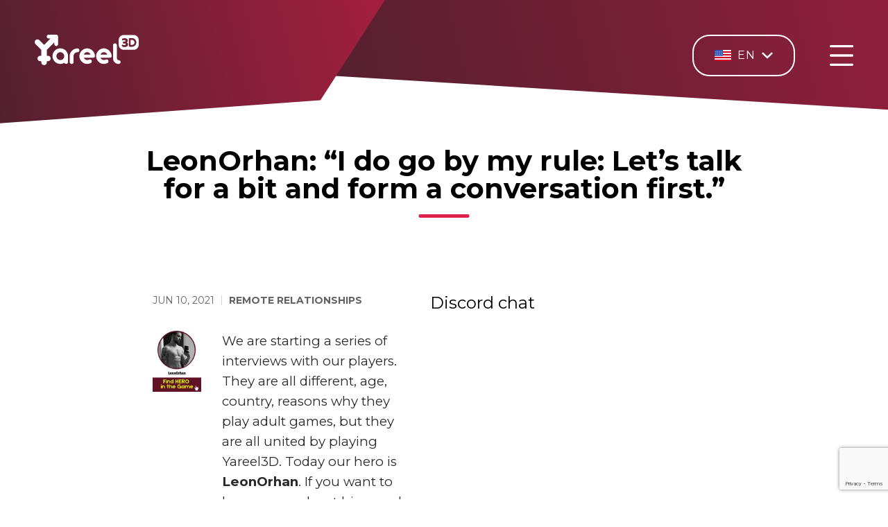

--- FILE ---
content_type: text/html; charset=UTF-8
request_url: https://yareel.com/blog/i-do-go-by-my-rule-lets-talk-for-a-bit-and-form-a-conversation-first/
body_size: 53404
content:
<!DOCTYPE html><html lang="en"><head><meta charset="utf-8"><meta name="viewport" content="width=device-width, initial-scale=1, shrink-to-fit=no"><link rel="icon" type="image/png" href="https://yareel.com/wp-content/themes/Yareel/favicon.ico" /> <?if (!is_front_page()){?><link rel="preload" href="https://yareel.com/wp-content/uploads/2020/11/ipad.webp" as="iamge"> <?}?> <script data-cfasync="false" data-no-defer="1" data-no-minify="1" data-no-optimize="1">var ewww_webp_supported=!1;function check_webp_feature(A,e){var w;e=void 0!==e?e:function(){},ewww_webp_supported?e(ewww_webp_supported):((w=new Image).onload=function(){ewww_webp_supported=0<w.width&&0<w.height,e&&e(ewww_webp_supported)},w.onerror=function(){e&&e(!1)},w.src="data:image/webp;base64,"+{alpha:"UklGRkoAAABXRUJQVlA4WAoAAAAQAAAAAAAAAAAAQUxQSAwAAAARBxAR/Q9ERP8DAABWUDggGAAAABQBAJ0BKgEAAQAAAP4AAA3AAP7mtQAAAA=="}[A])}check_webp_feature("alpha");</script><script data-cfasync="false" data-no-defer="1" data-no-minify="1" data-no-optimize="1">var Arrive=function(c,w){"use strict";if(c.MutationObserver&&"undefined"!=typeof HTMLElement){var r,a=0,u=(r=HTMLElement.prototype.matches||HTMLElement.prototype.webkitMatchesSelector||HTMLElement.prototype.mozMatchesSelector||HTMLElement.prototype.msMatchesSelector,{matchesSelector:function(e,t){return e instanceof HTMLElement&&r.call(e,t)},addMethod:function(e,t,r){var a=e[t];e[t]=function(){return r.length==arguments.length?r.apply(this,arguments):"function"==typeof a?a.apply(this,arguments):void 0}},callCallbacks:function(e,t){t&&t.options.onceOnly&&1==t.firedElems.length&&(e=[e[0]]);for(var r,a=0;r=e[a];a++)r&&r.callback&&r.callback.call(r.elem,r.elem);t&&t.options.onceOnly&&1==t.firedElems.length&&t.me.unbindEventWithSelectorAndCallback.call(t.target,t.selector,t.callback)},checkChildNodesRecursively:function(e,t,r,a){for(var i,n=0;i=e[n];n++)r(i,t,a)&&a.push({callback:t.callback,elem:i}),0<i.childNodes.length&&u.checkChildNodesRecursively(i.childNodes,t,r,a)},mergeArrays:function(e,t){var r,a={};for(r in e)e.hasOwnProperty(r)&&(a[r]=e[r]);for(r in t)t.hasOwnProperty(r)&&(a[r]=t[r]);return a},toElementsArray:function(e){return e=void 0!==e&&("number"!=typeof e.length||e===c)?[e]:e}}),e=(l.prototype.addEvent=function(e,t,r,a){a={target:e,selector:t,options:r,callback:a,firedElems:[]};return this._beforeAdding&&this._beforeAdding(a),this._eventsBucket.push(a),a},l.prototype.removeEvent=function(e){for(var t,r=this._eventsBucket.length-1;t=this._eventsBucket[r];r--)e(t)&&(this._beforeRemoving&&this._beforeRemoving(t),(t=this._eventsBucket.splice(r,1))&&t.length&&(t[0].callback=null))},l.prototype.beforeAdding=function(e){this._beforeAdding=e},l.prototype.beforeRemoving=function(e){this._beforeRemoving=e},l),t=function(i,n){var o=new e,l=this,s={fireOnAttributesModification:!1};return o.beforeAdding(function(t){var e=t.target;e!==c.document&&e!==c||(e=document.getElementsByTagName("html")[0]);var r=new MutationObserver(function(e){n.call(this,e,t)}),a=i(t.options);r.observe(e,a),t.observer=r,t.me=l}),o.beforeRemoving(function(e){e.observer.disconnect()}),this.bindEvent=function(e,t,r){t=u.mergeArrays(s,t);for(var a=u.toElementsArray(this),i=0;i<a.length;i++)o.addEvent(a[i],e,t,r)},this.unbindEvent=function(){var r=u.toElementsArray(this);o.removeEvent(function(e){for(var t=0;t<r.length;t++)if(this===w||e.target===r[t])return!0;return!1})},this.unbindEventWithSelectorOrCallback=function(r){var a=u.toElementsArray(this),i=r,e="function"==typeof r?function(e){for(var t=0;t<a.length;t++)if((this===w||e.target===a[t])&&e.callback===i)return!0;return!1}:function(e){for(var t=0;t<a.length;t++)if((this===w||e.target===a[t])&&e.selector===r)return!0;return!1};o.removeEvent(e)},this.unbindEventWithSelectorAndCallback=function(r,a){var i=u.toElementsArray(this);o.removeEvent(function(e){for(var t=0;t<i.length;t++)if((this===w||e.target===i[t])&&e.selector===r&&e.callback===a)return!0;return!1})},this},i=new function(){var s={fireOnAttributesModification:!1,onceOnly:!1,existing:!1};function n(e,t,r){return!(!u.matchesSelector(e,t.selector)||(e._id===w&&(e._id=a++),-1!=t.firedElems.indexOf(e._id)))&&(t.firedElems.push(e._id),!0)}var c=(i=new t(function(e){var t={attributes:!1,childList:!0,subtree:!0};return e.fireOnAttributesModification&&(t.attributes=!0),t},function(e,i){e.forEach(function(e){var t=e.addedNodes,r=e.target,a=[];null!==t&&0<t.length?u.checkChildNodesRecursively(t,i,n,a):"attributes"===e.type&&n(r,i)&&a.push({callback:i.callback,elem:r}),u.callCallbacks(a,i)})})).bindEvent;return i.bindEvent=function(e,t,r){t=void 0===r?(r=t,s):u.mergeArrays(s,t);var a=u.toElementsArray(this);if(t.existing){for(var i=[],n=0;n<a.length;n++)for(var o=a[n].querySelectorAll(e),l=0;l<o.length;l++)i.push({callback:r,elem:o[l]});if(t.onceOnly&&i.length)return r.call(i[0].elem,i[0].elem);setTimeout(u.callCallbacks,1,i)}c.call(this,e,t,r)},i},o=new function(){var a={};function i(e,t){return u.matchesSelector(e,t.selector)}var n=(o=new t(function(){return{childList:!0,subtree:!0}},function(e,r){e.forEach(function(e){var t=e.removedNodes,e=[];null!==t&&0<t.length&&u.checkChildNodesRecursively(t,r,i,e),u.callCallbacks(e,r)})})).bindEvent;return o.bindEvent=function(e,t,r){t=void 0===r?(r=t,a):u.mergeArrays(a,t),n.call(this,e,t,r)},o};d(HTMLElement.prototype),d(NodeList.prototype),d(HTMLCollection.prototype),d(HTMLDocument.prototype),d(Window.prototype);var n={};return s(i,n,"unbindAllArrive"),s(o,n,"unbindAllLeave"),n}function l(){this._eventsBucket=[],this._beforeAdding=null,this._beforeRemoving=null}function s(e,t,r){u.addMethod(t,r,e.unbindEvent),u.addMethod(t,r,e.unbindEventWithSelectorOrCallback),u.addMethod(t,r,e.unbindEventWithSelectorAndCallback)}function d(e){e.arrive=i.bindEvent,s(i,e,"unbindArrive"),e.leave=o.bindEvent,s(o,e,"unbindLeave")}}(window,void 0),ewww_webp_supported=!1;function check_webp_feature(e,t){var r;ewww_webp_supported?t(ewww_webp_supported):((r=new Image).onload=function(){ewww_webp_supported=0<r.width&&0<r.height,t(ewww_webp_supported)},r.onerror=function(){t(!1)},r.src="data:image/webp;base64,"+{alpha:"UklGRkoAAABXRUJQVlA4WAoAAAAQAAAAAAAAAAAAQUxQSAwAAAARBxAR/Q9ERP8DAABWUDggGAAAABQBAJ0BKgEAAQAAAP4AAA3AAP7mtQAAAA==",animation:"UklGRlIAAABXRUJQVlA4WAoAAAASAAAAAAAAAAAAQU5JTQYAAAD/////AABBTk1GJgAAAAAAAAAAAAAAAAAAAGQAAABWUDhMDQAAAC8AAAAQBxAREYiI/gcA"}[e])}function ewwwLoadImages(e){if(e){for(var t=document.querySelectorAll(".batch-image img, .image-wrapper a, .ngg-pro-masonry-item a, .ngg-galleria-offscreen-seo-wrapper a"),r=0,a=t.length;r<a;r++)ewwwAttr(t[r],"data-src",t[r].getAttribute("data-webp")),ewwwAttr(t[r],"data-thumbnail",t[r].getAttribute("data-webp-thumbnail"));for(var i=document.querySelectorAll("div.woocommerce-product-gallery__image"),r=0,a=i.length;r<a;r++)ewwwAttr(i[r],"data-thumb",i[r].getAttribute("data-webp-thumb"))}for(var n=document.querySelectorAll("video"),r=0,a=n.length;r<a;r++)ewwwAttr(n[r],"poster",e?n[r].getAttribute("data-poster-webp"):n[r].getAttribute("data-poster-image"));for(var o,l=document.querySelectorAll("img.ewww_webp_lazy_load"),r=0,a=l.length;r<a;r++)e&&(ewwwAttr(l[r],"data-lazy-srcset",l[r].getAttribute("data-lazy-srcset-webp")),ewwwAttr(l[r],"data-srcset",l[r].getAttribute("data-srcset-webp")),ewwwAttr(l[r],"data-lazy-src",l[r].getAttribute("data-lazy-src-webp")),ewwwAttr(l[r],"data-src",l[r].getAttribute("data-src-webp")),ewwwAttr(l[r],"data-orig-file",l[r].getAttribute("data-webp-orig-file")),ewwwAttr(l[r],"data-medium-file",l[r].getAttribute("data-webp-medium-file")),ewwwAttr(l[r],"data-large-file",l[r].getAttribute("data-webp-large-file")),null!=(o=l[r].getAttribute("srcset"))&&!1!==o&&o.includes("R0lGOD")&&ewwwAttr(l[r],"src",l[r].getAttribute("data-lazy-src-webp"))),l[r].className=l[r].className.replace(/\bewww_webp_lazy_load\b/,"");for(var s=document.querySelectorAll(".ewww_webp"),r=0,a=s.length;r<a;r++)e?(ewwwAttr(s[r],"srcset",s[r].getAttribute("data-srcset-webp")),ewwwAttr(s[r],"src",s[r].getAttribute("data-src-webp")),ewwwAttr(s[r],"data-orig-file",s[r].getAttribute("data-webp-orig-file")),ewwwAttr(s[r],"data-medium-file",s[r].getAttribute("data-webp-medium-file")),ewwwAttr(s[r],"data-large-file",s[r].getAttribute("data-webp-large-file")),ewwwAttr(s[r],"data-large_image",s[r].getAttribute("data-webp-large_image")),ewwwAttr(s[r],"data-src",s[r].getAttribute("data-webp-src"))):(ewwwAttr(s[r],"srcset",s[r].getAttribute("data-srcset-img")),ewwwAttr(s[r],"src",s[r].getAttribute("data-src-img"))),s[r].className=s[r].className.replace(/\bewww_webp\b/,"ewww_webp_loaded");window.jQuery&&jQuery.fn.isotope&&jQuery.fn.imagesLoaded&&(jQuery(".fusion-posts-container-infinite").imagesLoaded(function(){jQuery(".fusion-posts-container-infinite").hasClass("isotope")&&jQuery(".fusion-posts-container-infinite").isotope()}),jQuery(".fusion-portfolio:not(.fusion-recent-works) .fusion-portfolio-wrapper").imagesLoaded(function(){jQuery(".fusion-portfolio:not(.fusion-recent-works) .fusion-portfolio-wrapper").isotope()}))}function ewwwWebPInit(e){ewwwLoadImages(e),ewwwNggLoadGalleries(e),document.arrive(".ewww_webp",function(){ewwwLoadImages(e)}),document.arrive(".ewww_webp_lazy_load",function(){ewwwLoadImages(e)}),document.arrive("videos",function(){ewwwLoadImages(e)}),"loading"==document.readyState?document.addEventListener("DOMContentLoaded",ewwwJSONParserInit):("undefined"!=typeof galleries&&ewwwNggParseGalleries(e),ewwwWooParseVariations(e))}function ewwwAttr(e,t,r){null!=r&&!1!==r&&e.setAttribute(t,r)}function ewwwJSONParserInit(){"undefined"!=typeof galleries&&check_webp_feature("alpha",ewwwNggParseGalleries),check_webp_feature("alpha",ewwwWooParseVariations)}function ewwwWooParseVariations(e){if(e)for(var t=document.querySelectorAll("form.variations_form"),r=0,a=t.length;r<a;r++){var i=t[r].getAttribute("data-product_variations"),n=!1;try{for(var o in i=JSON.parse(i))void 0!==i[o]&&void 0!==i[o].image&&(void 0!==i[o].image.src_webp&&(i[o].image.src=i[o].image.src_webp,n=!0),void 0!==i[o].image.srcset_webp&&(i[o].image.srcset=i[o].image.srcset_webp,n=!0),void 0!==i[o].image.full_src_webp&&(i[o].image.full_src=i[o].image.full_src_webp,n=!0),void 0!==i[o].image.gallery_thumbnail_src_webp&&(i[o].image.gallery_thumbnail_src=i[o].image.gallery_thumbnail_src_webp,n=!0),void 0!==i[o].image.thumb_src_webp&&(i[o].image.thumb_src=i[o].image.thumb_src_webp,n=!0));n&&ewwwAttr(t[r],"data-product_variations",JSON.stringify(i))}catch(e){}}}function ewwwNggParseGalleries(e){if(e)for(var t in galleries){var r=galleries[t];galleries[t].images_list=ewwwNggParseImageList(r.images_list)}}function ewwwNggLoadGalleries(e){e&&document.addEventListener("ngg.galleria.themeadded",function(e,t){window.ngg_galleria._create_backup=window.ngg_galleria.create,window.ngg_galleria.create=function(e,t){var r=$(e).data("id");return galleries["gallery_"+r].images_list=ewwwNggParseImageList(galleries["gallery_"+r].images_list),window.ngg_galleria._create_backup(e,t)}})}function ewwwNggParseImageList(e){for(var t in e){var r=e[t];if(void 0!==r["image-webp"]&&(e[t].image=r["image-webp"],delete e[t]["image-webp"]),void 0!==r["thumb-webp"]&&(e[t].thumb=r["thumb-webp"],delete e[t]["thumb-webp"]),void 0!==r.full_image_webp&&(e[t].full_image=r.full_image_webp,delete e[t].full_image_webp),void 0!==r.srcsets)for(var a in r.srcsets)nggSrcset=r.srcsets[a],void 0!==r.srcsets[a+"-webp"]&&(e[t].srcsets[a]=r.srcsets[a+"-webp"],delete e[t].srcsets[a+"-webp"]);if(void 0!==r.full_srcsets)for(var i in r.full_srcsets)nggFSrcset=r.full_srcsets[i],void 0!==r.full_srcsets[i+"-webp"]&&(e[t].full_srcsets[i]=r.full_srcsets[i+"-webp"],delete e[t].full_srcsets[i+"-webp"])}return e}check_webp_feature("alpha",ewwwWebPInit);</script><meta name='robots' content='max-image-preview:large' /><style>img:is([sizes="auto" i], [sizes^="auto," i]) { contain-intrinsic-size: 3000px 1500px }</style> <script type="text/javascript" id="google_gtagjs-js-consent-mode-data-layer">window.dataLayer = window.dataLayer || [];function gtag(){dataLayer.push(arguments);}
gtag('consent', 'default', {"ad_personalization":"denied","ad_storage":"denied","ad_user_data":"denied","analytics_storage":"denied","functionality_storage":"denied","security_storage":"denied","personalization_storage":"denied","region":["AT","BE","BG","CH","CY","CZ","DE","DK","EE","ES","FI","FR","GB","GR","HR","HU","IE","IS","IT","LI","LT","LU","LV","MT","NL","NO","PL","PT","RO","SE","SI","SK"],"wait_for_update":500});
window._googlesitekitConsentCategoryMap = {"statistics":["analytics_storage"],"marketing":["ad_storage","ad_user_data","ad_personalization"],"functional":["functionality_storage","security_storage"],"preferences":["personalization_storage"]};
window._googlesitekitConsents = {"ad_personalization":"denied","ad_storage":"denied","ad_user_data":"denied","analytics_storage":"denied","functionality_storage":"denied","security_storage":"denied","personalization_storage":"denied","region":["AT","BE","BG","CH","CY","CZ","DE","DK","EE","ES","FI","FR","GB","GR","HR","HU","IE","IS","IT","LI","LT","LU","LV","MT","NL","NO","PL","PT","RO","SE","SI","SK"],"wait_for_update":500};</script> <link rel='dns-prefetch' href='//www.googletagmanager.com' /><link rel="preload" href="https://yareel.com/wp-content/uploads/2024/04/logo-01.png" as="image" /><link rel='stylesheet' id='dashicons-css' href='https://yareel.com/wp-includes/css/dashicons.min.css?ver=6.8.3' type='text/css' media='all' /><link rel='stylesheet' id='post-views-counter-frontend-css' href='https://yareel.com/wp-content/plugins/post-views-counter/css/frontend.min.css?ver=1.5.5' type='text/css' media='all' /><link rel='stylesheet' id='premium-addons-css' href='https://yareel.com/wp-content/plugins/premium-addons-for-elementor/assets/frontend/min-css/premium-addons.min.css?ver=4.11.50' type='text/css' media='all' /><style id='classic-theme-styles-inline-css' type='text/css'>/*! This file is auto-generated */
.wp-block-button__link{color:#fff;background-color:#32373c;border-radius:9999px;box-shadow:none;text-decoration:none;padding:calc(.667em + 2px) calc(1.333em + 2px);font-size:1.125em}.wp-block-file__button{background:#32373c;color:#fff;text-decoration:none}</style><style id='global-styles-inline-css' type='text/css'>:root{--wp--preset--aspect-ratio--square: 1;--wp--preset--aspect-ratio--4-3: 4/3;--wp--preset--aspect-ratio--3-4: 3/4;--wp--preset--aspect-ratio--3-2: 3/2;--wp--preset--aspect-ratio--2-3: 2/3;--wp--preset--aspect-ratio--16-9: 16/9;--wp--preset--aspect-ratio--9-16: 9/16;--wp--preset--color--black: #000000;--wp--preset--color--cyan-bluish-gray: #abb8c3;--wp--preset--color--white: #ffffff;--wp--preset--color--pale-pink: #f78da7;--wp--preset--color--vivid-red: #cf2e2e;--wp--preset--color--luminous-vivid-orange: #ff6900;--wp--preset--color--luminous-vivid-amber: #fcb900;--wp--preset--color--light-green-cyan: #7bdcb5;--wp--preset--color--vivid-green-cyan: #00d084;--wp--preset--color--pale-cyan-blue: #8ed1fc;--wp--preset--color--vivid-cyan-blue: #0693e3;--wp--preset--color--vivid-purple: #9b51e0;--wp--preset--gradient--vivid-cyan-blue-to-vivid-purple: linear-gradient(135deg,rgba(6,147,227,1) 0%,rgb(155,81,224) 100%);--wp--preset--gradient--light-green-cyan-to-vivid-green-cyan: linear-gradient(135deg,rgb(122,220,180) 0%,rgb(0,208,130) 100%);--wp--preset--gradient--luminous-vivid-amber-to-luminous-vivid-orange: linear-gradient(135deg,rgba(252,185,0,1) 0%,rgba(255,105,0,1) 100%);--wp--preset--gradient--luminous-vivid-orange-to-vivid-red: linear-gradient(135deg,rgba(255,105,0,1) 0%,rgb(207,46,46) 100%);--wp--preset--gradient--very-light-gray-to-cyan-bluish-gray: linear-gradient(135deg,rgb(238,238,238) 0%,rgb(169,184,195) 100%);--wp--preset--gradient--cool-to-warm-spectrum: linear-gradient(135deg,rgb(74,234,220) 0%,rgb(151,120,209) 20%,rgb(207,42,186) 40%,rgb(238,44,130) 60%,rgb(251,105,98) 80%,rgb(254,248,76) 100%);--wp--preset--gradient--blush-light-purple: linear-gradient(135deg,rgb(255,206,236) 0%,rgb(152,150,240) 100%);--wp--preset--gradient--blush-bordeaux: linear-gradient(135deg,rgb(254,205,165) 0%,rgb(254,45,45) 50%,rgb(107,0,62) 100%);--wp--preset--gradient--luminous-dusk: linear-gradient(135deg,rgb(255,203,112) 0%,rgb(199,81,192) 50%,rgb(65,88,208) 100%);--wp--preset--gradient--pale-ocean: linear-gradient(135deg,rgb(255,245,203) 0%,rgb(182,227,212) 50%,rgb(51,167,181) 100%);--wp--preset--gradient--electric-grass: linear-gradient(135deg,rgb(202,248,128) 0%,rgb(113,206,126) 100%);--wp--preset--gradient--midnight: linear-gradient(135deg,rgb(2,3,129) 0%,rgb(40,116,252) 100%);--wp--preset--font-size--small: 13px;--wp--preset--font-size--medium: 20px;--wp--preset--font-size--large: 36px;--wp--preset--font-size--x-large: 42px;--wp--preset--spacing--20: 0.44rem;--wp--preset--spacing--30: 0.67rem;--wp--preset--spacing--40: 1rem;--wp--preset--spacing--50: 1.5rem;--wp--preset--spacing--60: 2.25rem;--wp--preset--spacing--70: 3.38rem;--wp--preset--spacing--80: 5.06rem;--wp--preset--shadow--natural: 6px 6px 9px rgba(0, 0, 0, 0.2);--wp--preset--shadow--deep: 12px 12px 50px rgba(0, 0, 0, 0.4);--wp--preset--shadow--sharp: 6px 6px 0px rgba(0, 0, 0, 0.2);--wp--preset--shadow--outlined: 6px 6px 0px -3px rgba(255, 255, 255, 1), 6px 6px rgba(0, 0, 0, 1);--wp--preset--shadow--crisp: 6px 6px 0px rgba(0, 0, 0, 1);}:where(.is-layout-flex){gap: 0.5em;}:where(.is-layout-grid){gap: 0.5em;}body .is-layout-flex{display: flex;}.is-layout-flex{flex-wrap: wrap;align-items: center;}.is-layout-flex > :is(*, div){margin: 0;}body .is-layout-grid{display: grid;}.is-layout-grid > :is(*, div){margin: 0;}:where(.wp-block-columns.is-layout-flex){gap: 2em;}:where(.wp-block-columns.is-layout-grid){gap: 2em;}:where(.wp-block-post-template.is-layout-flex){gap: 1.25em;}:where(.wp-block-post-template.is-layout-grid){gap: 1.25em;}.has-black-color{color: var(--wp--preset--color--black) !important;}.has-cyan-bluish-gray-color{color: var(--wp--preset--color--cyan-bluish-gray) !important;}.has-white-color{color: var(--wp--preset--color--white) !important;}.has-pale-pink-color{color: var(--wp--preset--color--pale-pink) !important;}.has-vivid-red-color{color: var(--wp--preset--color--vivid-red) !important;}.has-luminous-vivid-orange-color{color: var(--wp--preset--color--luminous-vivid-orange) !important;}.has-luminous-vivid-amber-color{color: var(--wp--preset--color--luminous-vivid-amber) !important;}.has-light-green-cyan-color{color: var(--wp--preset--color--light-green-cyan) !important;}.has-vivid-green-cyan-color{color: var(--wp--preset--color--vivid-green-cyan) !important;}.has-pale-cyan-blue-color{color: var(--wp--preset--color--pale-cyan-blue) !important;}.has-vivid-cyan-blue-color{color: var(--wp--preset--color--vivid-cyan-blue) !important;}.has-vivid-purple-color{color: var(--wp--preset--color--vivid-purple) !important;}.has-black-background-color{background-color: var(--wp--preset--color--black) !important;}.has-cyan-bluish-gray-background-color{background-color: var(--wp--preset--color--cyan-bluish-gray) !important;}.has-white-background-color{background-color: var(--wp--preset--color--white) !important;}.has-pale-pink-background-color{background-color: var(--wp--preset--color--pale-pink) !important;}.has-vivid-red-background-color{background-color: var(--wp--preset--color--vivid-red) !important;}.has-luminous-vivid-orange-background-color{background-color: var(--wp--preset--color--luminous-vivid-orange) !important;}.has-luminous-vivid-amber-background-color{background-color: var(--wp--preset--color--luminous-vivid-amber) !important;}.has-light-green-cyan-background-color{background-color: var(--wp--preset--color--light-green-cyan) !important;}.has-vivid-green-cyan-background-color{background-color: var(--wp--preset--color--vivid-green-cyan) !important;}.has-pale-cyan-blue-background-color{background-color: var(--wp--preset--color--pale-cyan-blue) !important;}.has-vivid-cyan-blue-background-color{background-color: var(--wp--preset--color--vivid-cyan-blue) !important;}.has-vivid-purple-background-color{background-color: var(--wp--preset--color--vivid-purple) !important;}.has-black-border-color{border-color: var(--wp--preset--color--black) !important;}.has-cyan-bluish-gray-border-color{border-color: var(--wp--preset--color--cyan-bluish-gray) !important;}.has-white-border-color{border-color: var(--wp--preset--color--white) !important;}.has-pale-pink-border-color{border-color: var(--wp--preset--color--pale-pink) !important;}.has-vivid-red-border-color{border-color: var(--wp--preset--color--vivid-red) !important;}.has-luminous-vivid-orange-border-color{border-color: var(--wp--preset--color--luminous-vivid-orange) !important;}.has-luminous-vivid-amber-border-color{border-color: var(--wp--preset--color--luminous-vivid-amber) !important;}.has-light-green-cyan-border-color{border-color: var(--wp--preset--color--light-green-cyan) !important;}.has-vivid-green-cyan-border-color{border-color: var(--wp--preset--color--vivid-green-cyan) !important;}.has-pale-cyan-blue-border-color{border-color: var(--wp--preset--color--pale-cyan-blue) !important;}.has-vivid-cyan-blue-border-color{border-color: var(--wp--preset--color--vivid-cyan-blue) !important;}.has-vivid-purple-border-color{border-color: var(--wp--preset--color--vivid-purple) !important;}.has-vivid-cyan-blue-to-vivid-purple-gradient-background{background: var(--wp--preset--gradient--vivid-cyan-blue-to-vivid-purple) !important;}.has-light-green-cyan-to-vivid-green-cyan-gradient-background{background: var(--wp--preset--gradient--light-green-cyan-to-vivid-green-cyan) !important;}.has-luminous-vivid-amber-to-luminous-vivid-orange-gradient-background{background: var(--wp--preset--gradient--luminous-vivid-amber-to-luminous-vivid-orange) !important;}.has-luminous-vivid-orange-to-vivid-red-gradient-background{background: var(--wp--preset--gradient--luminous-vivid-orange-to-vivid-red) !important;}.has-very-light-gray-to-cyan-bluish-gray-gradient-background{background: var(--wp--preset--gradient--very-light-gray-to-cyan-bluish-gray) !important;}.has-cool-to-warm-spectrum-gradient-background{background: var(--wp--preset--gradient--cool-to-warm-spectrum) !important;}.has-blush-light-purple-gradient-background{background: var(--wp--preset--gradient--blush-light-purple) !important;}.has-blush-bordeaux-gradient-background{background: var(--wp--preset--gradient--blush-bordeaux) !important;}.has-luminous-dusk-gradient-background{background: var(--wp--preset--gradient--luminous-dusk) !important;}.has-pale-ocean-gradient-background{background: var(--wp--preset--gradient--pale-ocean) !important;}.has-electric-grass-gradient-background{background: var(--wp--preset--gradient--electric-grass) !important;}.has-midnight-gradient-background{background: var(--wp--preset--gradient--midnight) !important;}.has-small-font-size{font-size: var(--wp--preset--font-size--small) !important;}.has-medium-font-size{font-size: var(--wp--preset--font-size--medium) !important;}.has-large-font-size{font-size: var(--wp--preset--font-size--large) !important;}.has-x-large-font-size{font-size: var(--wp--preset--font-size--x-large) !important;}
:where(.wp-block-post-template.is-layout-flex){gap: 1.25em;}:where(.wp-block-post-template.is-layout-grid){gap: 1.25em;}
:where(.wp-block-columns.is-layout-flex){gap: 2em;}:where(.wp-block-columns.is-layout-grid){gap: 2em;}
:root :where(.wp-block-pullquote){font-size: 1.5em;line-height: 1.6;}</style><style id='age-gate-custom-inline-css' type='text/css'>:root{--ag-background-color: rgba(107,29,51,1);--ag-background-image: url(https://yareel.com/wp-content/uploads/2024/04/2-scaled.jpg);--ag-background-image-position: center center;--ag-background-image-opacity: 0.9;--ag-form-background: rgba(255,255,255,1);--ag-text-color: #000000;--ag-blur: 5px;}</style><link rel='stylesheet' id='age-gate-css' href='https://yareel.com/wp-content/cache/autoptimize/css/autoptimize_single_59347efe4c8555af54ca540697fdeee5.css?ver=3.7.1' type='text/css' media='all' /><style id='age-gate-options-inline-css' type='text/css'>:root{--ag-background-color: rgba(107,29,51,1);--ag-background-image: url(https://yareel.com/wp-content/uploads/2024/04/2-scaled.jpg);--ag-background-image-position: center center;--ag-background-image-opacity: 0.9;--ag-form-background: rgba(255,255,255,1);--ag-text-color: #000000;--ag-blur: 5px;}</style><link rel='stylesheet' id='app.min-css' href='https://yareel.com/wp-content/themes/Yareel/css/app.min.css?ver=6.8.3' type='text/css' media='all' /> <script type="text/javascript" id="post-views-counter-frontend-js-before">var pvcArgsFrontend = {"mode":"js","postID":6459,"requestURL":"https:\/\/yareel.com\/wp-admin\/admin-ajax.php","nonce":"a446e1cc21","dataStorage":"cookies","multisite":false,"path":"\/","domain":""};</script> <script type="text/javascript" src="https://yareel.com/wp-includes/js/jquery/jquery.min.js?ver=3.7.1" id="jquery-core-js"></script> <script></script><link rel="https://api.w.org/" href="https://yareel.com/wp-json/" /><link rel="alternate" title="JSON" type="application/json" href="https://yareel.com/wp-json/wp/v2/posts/6459" /><link rel="EditURI" type="application/rsd+xml" title="RSD" href="https://yareel.com/xmlrpc.php?rsd" /><meta name="generator" content="WordPress 6.8.3" /><link rel="canonical" href="https://yareel.com/blog/i-do-go-by-my-rule-lets-talk-for-a-bit-and-form-a-conversation-first/" /><link rel='shortlink' href='https://yareel.com/?p=6459' /><link rel="alternate" title="oEmbed (JSON)" type="application/json+oembed" href="https://yareel.com/wp-json/oembed/1.0/embed?url=https%3A%2F%2Fyareel.com%2Fblog%2Fi-do-go-by-my-rule-lets-talk-for-a-bit-and-form-a-conversation-first%2F" /><link rel="alternate" title="oEmbed (XML)" type="text/xml+oembed" href="https://yareel.com/wp-json/oembed/1.0/embed?url=https%3A%2F%2Fyareel.com%2Fblog%2Fi-do-go-by-my-rule-lets-talk-for-a-bit-and-form-a-conversation-first%2F&#038;format=xml" /><meta name="generator" content="Site Kit by Google 1.163.0" /> <script async src="https://www.googletagmanager.com/gtag/js?id=UA-48940358-1"></script> <script>window.dataLayer = window.dataLayer || [];
  function gtag(){dataLayer.push(arguments);}
  gtag('js', new Date());

  gtag('config', 'UA-48940358-1');</script>  <script>!function(f,b,e,v,n,t,s)
{if(f.fbq)return;n=f.fbq=function(){n.callMethod?
n.callMethod.apply(n,arguments):n.queue.push(arguments)};
if(!f._fbq)f._fbq=n;n.push=n;n.loaded=!0;n.version='2.0';
n.queue=[];t=b.createElement(e);t.async=!0;
t.src=v;s=b.getElementsByTagName(e)[0];
s.parentNode.insertBefore(t,s)}(window, document,'script',
'https://connect.facebook.net/en_US/fbevents.js');
fbq('init', '1695979494042828');
fbq('track', 'PageView');</script> <noscript><img height="1" width="1" style="display:none"
src="https://www.facebook.com/tr?id=1695979494042828&ev=PageView&noscript=1"
/></noscript>  <script type="text/javascript">var idSite = 5042;
		var _aa_u="https://stat.adultium.com/";
		var _paq = _paq || [];
		_paq.push(["setDocumentTitle", document.domain + "/" + document.title]);
		//_paq.push(['trackVisibleContentImpressions', true, 750]);
		_paq.push(['enableLinkTracking']);
		_paq.push(['setRequestMethod', 'POST']);
		_paq.push(['setTrackerUrls', {
			transitionUrl: _aa_u+'stats/saveTransition/',
			//impressionUrl: _aa_u+'stats/saveImpression/',
			clickUrl: _aa_u+'stats/saveClick/',
			customEventUrl: _aa_u+'stats/saveCustomEvent/'
		}]);    

		function getCookieInternal(name) {
			var match = document.cookie.match(new RegExp('(^| )' + name + '=([^;]+)'));
			if (match) return match[2];
			return null;
		}

		var wmId = getCookieInternal('wm_id');
		if (null == wmId) {
			wmId = 20302;
		}

		var firstRef = getCookieInternal('first_urlref');
		if (null == firstRef) {
			firstRef = '';
		}
									
		_paq.push(['setCustomData', { promohub_id : idSite, wm_id: wmId, first_urlref: firstRef }]);		  											

									
  		document.addEventListener("DOMContentLoaded", function(event) {		   		
				function loadScript(url,callback){

					if(!url || !(typeof url === 'string')){return};

					var script = document.createElement('script');
					script.async = true;

					//if this is IE8 and below, handle onload differently
					if(typeof document.attachEvent === "object"){
						script.onreadystatechange = function(){
						  //once the script is loaded, run the callback
						  if (script.readyState === 'loaded'){
							  if (callback){callback()};
						  };
						};
					} else {
						//this is not IE8 and below, so we can actually use onload
						script.onload = function(){
							//once the script is loaded, run the callback
							if (callback){callback()};
						};
					};

					//create the script and add it to the DOM
					script.src = url;
					document.body.appendChild(script);
				};

				//here we load async init stat script
			//	var initSrc="https://stat.adultium.com/stats/init/?idsite="+idSite+"&version=3";

			//	loadScript(initSrc, function () {
			//		var aaSrc = 'https://stat.adultium.com/javascript/aa.js'			
			//		loadScript(aaSrc);
			//	});						
		});</script>  
  <script src="https://cdnjs.cloudflare.com/ajax/libs/flagstrap/1.0/js/jquery.flagstrap.min.js" integrity="sha512-jPZiVBpHbOc0vbOJ7AMjoN8/9ynXNjLn4j2PeOWFrfDYdq896sv4CaFzTOrHwLa1fsI9m74QUf3XdG5V4JKjZw==" crossorigin="anonymous"></script> <script type="text/javascript">jQuery(document).ready(function (){
 		var isAutoclick = [];

		  jQuery(".language").flagStrap({
			  countries: {
				  "en_US": "English",
				  "es_ES": "Español",
				  "de_DE": "Deutsch",
				  "fr_FR": "Français",
				  "ru_RU": "Русский",
                  "ja": "Japanese"
			  },
			  onSelect: function (value, element) {
					  if(isAutoclick[element.id]){
						var date = new Date(new Date().getTime() + 60*60*24*30 * 1000); //30 days
						document.cookie = "language="+value+"; path=/; expires=" + date.toUTCString();
						element.parentNode.submit();
					  }
					  isAutoclick[element.id] = true;
		   	  },
			  buttonSize: "btn-sm",
			  labelMargin: "10px",
			  scrollable: false,
			  scrollableHeight: "350px"});
		jQuery(".language a[data-val='en_US']").click();
  });</script> <style>.flagstrap{
    	width: 150px;
	}
	.flagstrap .dropdown-toggle {
	  display: block;
	  position: relative;
	  width: 100%;
	  left:0;
	  border:2px solid #ccc;
	  background: rgba(255,255,255,0.6);
	  padding:8px 0;
	}
	.flagstrap ul{top:30px}
	.flagstrap ul a{color:#666!important}
	.flagstrap ul li:first-child{ display: none;}
	.flagstrap ul li:before{display:none; }
	.flagstrap.open>.dropdown-menu {
	  display: block;
	  opacity: 1!important;
	  left: 0;
	  min-width: 150px;
	  width: 150px;
	  }
	.container_left_menu .footer_menu .dl-menuwrapper ul.dropdown-menu{opacity:0;background:#fff}
	.flagstrap.open>.dropdown-menu li:hover{background:#eee}
	.flagstrap.open>.dropdown-menu li,
	.flagstrap.open>.dropdown-menu li a{
	  width:100%
	}
	.flagstrap button span{letter-spacing:normal;}
	.flagstrap button:after{display:none}
	.container_left_menu .footer_menu .dl-menuwrapper .flagstrap button{
	  width:100%;
	  height:auto;
	  text-indent:unset;
	}
	.container_left_menu .footer_menu .dl-menuwrapper .flagstrap a{
	  padding:2px 20px;
	  font-size:12px
	}</style><meta name="generator" content="Elementor 3.32.4; features: additional_custom_breakpoints; settings: css_print_method-external, google_font-enabled, font_display-auto"><style>.e-con.e-parent:nth-of-type(n+4):not(.e-lazyloaded):not(.e-no-lazyload),
				.e-con.e-parent:nth-of-type(n+4):not(.e-lazyloaded):not(.e-no-lazyload) * {
					background-image: none !important;
				}
				@media screen and (max-height: 1024px) {
					.e-con.e-parent:nth-of-type(n+3):not(.e-lazyloaded):not(.e-no-lazyload),
					.e-con.e-parent:nth-of-type(n+3):not(.e-lazyloaded):not(.e-no-lazyload) * {
						background-image: none !important;
					}
				}
				@media screen and (max-height: 640px) {
					.e-con.e-parent:nth-of-type(n+2):not(.e-lazyloaded):not(.e-no-lazyload),
					.e-con.e-parent:nth-of-type(n+2):not(.e-lazyloaded):not(.e-no-lazyload) * {
						background-image: none !important;
					}
				}</style><meta name="generator" content="Powered by WPBakery Page Builder - drag and drop page builder for WordPress."/><meta name="generator" content="Powered by Slider Revolution 6.6.20 - responsive, Mobile-Friendly Slider Plugin for WordPress with comfortable drag and drop interface." /><link rel="icon" href="https://yareel.com/wp-content/uploads/2019/12/yareel_logo72.png" sizes="32x32" /><link rel="icon" href="https://yareel.com/wp-content/uploads/2019/12/yareel_logo72.png" sizes="192x192" /><link rel="apple-touch-icon" href="https://yareel.com/wp-content/uploads/2019/12/yareel_logo72.png" /><meta name="msapplication-TileImage" content="https://yareel.com/wp-content/uploads/2019/12/yareel_logo72.png" /><style type="text/css" id="wp-custom-css">section.elementor-element.elementor-section-boxed.elementor-section-height-default.elementor-section-height-default.elementor-section.elementor-top-section {
    margin-top: 0px;
}

.wpcf7-form-control{
    /* width: 100%; */
	  /* color: #5d5d5d; */
	  max-width: 100%;
    outline: none !important;
    border: 1px solid #becbd2;
    background: transparent;
    padding: 15px 25px;
    font-size: 14px;
    transition: all 0.3s ease
}

.terms{
 /*background-color: #efe8e2;*/
 padding:60px;
}
.terms .h2{
 text-align: center;
 font-size: 45px;
 margin: 0;
}
 .terms p{
 /*color: #7c5959;*/
}
.terms p{
 margin:1em 0;

}

.terms .ident-1{
	 padding-left: 20px;
 }
.terms .ident-2{
		 padding-left: 40px;
 }
.terms .ident-3{
		 padding-left: 60px;
 }

#faketable{
	display:none;
}

.karusel-slider-img{
	height: 100% !important;
}
.karusel-slide{
	text-align: center;	
}

.qq h2:after {
    content: none;
}
.qq h2{
	text-align: left;
}

.age-gate__buttons{
	margin-top:10px;
}

.footer .logo {
	margin-bottom: 0
}

.footer__menu {
	margin-bottom: 0;
  margin-top: 15px;
}</style><style type="text/css" data-type="vc_custom-css">.container {
    max-width: 920px;}

.blog_content .single_post {
    max-width: 700px;}

.crp_related {
    width: 900px;
}
@media screen and (max-width: 867px) {
 .crp_related {
    width: auto;   
}</style><style type="text/css" data-type="vc_shortcodes-custom-css">.vc_custom_1623217694924{margin-bottom: 40px !important;padding-bottom: 0px !important;}.vc_custom_1623136217257{padding-bottom: 0px !important;}.vc_custom_1623217730346{margin-bottom: 40px !important;padding-bottom: 0px !important;background-color: #ffedf3 !important;}</style><noscript><style>.wpb_animate_when_almost_visible { opacity: 1; }</style></noscript><meta property="og:locale" content="en_US"/><meta property="og:site_name" content="YAREEL™"/><meta property="og:title" content="LeonOrhan: &quot;I do go by my rule: Let’s talk for a bit and form a conversation first.&quot;"/><meta property="og:url" content="https://yareel.com/blog/i-do-go-by-my-rule-lets-talk-for-a-bit-and-form-a-conversation-first/"/><meta property="og:type" content="article"/><meta property="og:description" content="LeonOrhan: &quot;I do go by my rule: Let’s talk for a bit and form a conversation first.&quot;"/><meta property="og:image" content="https://yareel.com/wp-content/uploads/2021/06/first-interview_thumb.jpg"/><meta property="og:image:url" content="https://yareel.com/wp-content/uploads/2021/06/first-interview_thumb.jpg"/><meta property="og:image:secure_url" content="https://yareel.com/wp-content/uploads/2021/06/first-interview_thumb.jpg"/><meta property="article:published_time" content="2021-06-10T11:24:40+00:00"/><meta property="article:modified_time" content="2023-02-14T14:28:01+00:00" /><meta property="og:updated_time" content="2023-02-14T14:28:01+00:00" /><meta property="article:section" content="Remote Relationships"/><meta name="twitter:title" content="LeonOrhan: &quot;I do go by my rule: Let’s talk for a bit and form a conversation first.&quot;"/><meta name="twitter:url" content="https://yareel.com/blog/i-do-go-by-my-rule-lets-talk-for-a-bit-and-form-a-conversation-first/"/><meta name="twitter:description" content="LeonOrhan: &quot;I do go by my rule: Let’s talk for a bit and form a conversation first.&quot;"/><meta name="twitter:image" content="https://yareel.com/wp-content/uploads/2021/06/first-interview_thumb.jpg"/><meta name="twitter:card" content="summary_large_image"/> <!--noptimize--><script data-noptimize="" data-wpfc-render="false">
/* <![CDATA[ */
window.fpm_settings = {"timer_text":"Close in","lazyload":"false","threshold":"300","dublicate":"false","rtb":"false","sidebar":"false","selector":".fpm_end","bottom":"10","ajaxUrl":"https:\/\/yareel.com\/wp-admin\/admin-ajax.php","ip_to_block":"https:\/\/yareel.com\/ip.html","get_ip":"https:\/\/yareel.com\/wp-content\/plugins\/flatpm-wp\/ip.php","speed":"300","overlay":"false","locale":"en","key":"U2R1elQ1TzNENElVcTF6","role":"not_logged_in"};
/* ]]> */
</script>
<!--/noptimize--><!--noptimize-->
<noscript data-noptimize id="fpm_modul">
<style>
html{max-width:100vw}
.fpm-async:not([data-fpm-type="outgoing"]) + .fpm-async:not([data-fpm-type="outgoing"]){display:none}
[data-fpm-type]{background-color:transparent;transition:background-color .2s ease}
[data-fpm-type]{position:relative;overflow:hidden;border-radius:3px;z-index:0}
.fpm-cross{transition:box-shadow .2s ease;position:absolute;top:-0px;right:0;width:34px;height:34px;background:#000000;display:block;cursor:pointer;z-index:99;border:none;padding:0;min-width:0;min-height:0}
.fpm-cross:hover{box-shadow:0 0 0 50px rgba(0,0,0,.2) inset}
.fpm-cross:after,
.fpm-cross:before{transition:transform .3s ease;content:'';display:block;position:absolute;top:0;left:0;right:0;bottom:0;width:calc(34px / 2);height:3px;background:#ffffff;transform-origin:center;transform:rotate(45deg);margin:auto}
.fpm-cross:before{transform:rotate(-45deg)}
.fpm-cross:hover:after{transform:rotate(225deg)}
.fpm-cross:hover:before{transform:rotate(135deg)}
.fpm-timer{position:absolute;top:-0px;right:0;padding:0 15px;color:#ffffff;background:#000000;line-height:34px;height:34px;text-align:center;font-size:14px;z-index:99}
[data-fpm-type="outgoing"].center .fpm-timer,[data-fpm-type="outgoing"].center .fpm-cross{top:0!important}
.fpm-timer span{font-size:16px;font-weight:600}
[data-fpm-type="outgoing"]{transition:transform 300ms ease,opacity 300ms ease,min-width 0s;transition-delay:0s,0s,.3s;position:fixed;min-width:250px!important;z-index:9999;opacity:0;background:#ffffff;pointer-events:none;will-change:transform;overflow:visible;max-width:100vw}
[data-fpm-type="outgoing"]:after{content:'';position:absolute;top:0;left:0;right:0;bottom:0;z-index:1;pointer-events:all}
[data-fpm-type="outgoing"].fpm-show:after{pointer-events:none}


[data-fpm-type="outgoing"] *{max-width:none}

[data-fpm-type="outgoing"].left-top [id*="yandex_rtb_"],
[data-fpm-type="outgoing"].right-top [id*="yandex_rtb_"],
[data-fpm-type="outgoing"].left-center [id*="yandex_rtb_"],
[data-fpm-type="outgoing"].right-center [id*="yandex_rtb_"],
[data-fpm-type="outgoing"].left-bottom [id*="yandex_rtb_"],
[data-fpm-type="outgoing"].right-bottom [id*="yandex_rtb_"]{max-width:336px;min-width:160px}

[data-fpm-type].no-preloader:after,[data-fpm-type].no-preloader:before,
[data-fpm-type="outgoing"]:after,[data-fpm-type="outgoing"]:before{display:none}

[data-fpm-type="outgoing"].fpm-show{opacity:1;pointer-events:all;min-width:0!important}

[data-fpm-type="outgoing"].center{position:fixed;top:50%;left:50%;height:auto;z-index:-2;opacity:0;transform:translateX(-50%) translateY(-50%) scale(.6)}
[data-fpm-type="outgoing"].center.fpm-show{transform:translateX(-50%) translateY(-50%) scale(1);opacity:1}
[data-fpm-type="outgoing"].center.fpm-show{z-index:2000}

[data-fpm-type="outgoing"].left-top{top:0;left:0;transform:translateX(-100%)}
[data-fpm-type="outgoing"].top-center{top:0;left:50%;transform:translateX(-50%) translateY(-100%)}
[data-fpm-type="outgoing"].right-top{top:0;right:0;transform:translateX(100%)}
[data-fpm-type="outgoing"].left-center{top:50%;left:0;transform:translateX(-100%) translateY(-50%)}
[data-fpm-type="outgoing"].right-center{top:50%;right:0;transform:translateX(100%) translateY(-50%)}
[data-fpm-type="outgoing"].left-bottom{bottom:0;left:0;transform:translateX(-100%)}
[data-fpm-type="outgoing"].bottom-center{bottom:0;left:50%;transform:translateX(-50%) translateY(100%)}
[data-fpm-type="outgoing"].right-bottom{bottom:0;right:0;transform:translateX(100%)}
[data-fpm-type="outgoing"].fpm-show.left-center,
[data-fpm-type="outgoing"].fpm-show.right-center{transform:translateX(0) translateY(-50%)}
[data-fpm-type="outgoing"].fpm-show.top-center,
[data-fpm-type="outgoing"].fpm-show.bottom-center{transform:translateX(-50%) translateY(0)}
[data-fpm-type="outgoing"].fpm-show.left-top,
[data-fpm-type="outgoing"].fpm-show.right-top,
[data-fpm-type="outgoing"].fpm-show.left-bottom,
[data-fpm-type="outgoing"].fpm-show.right-bottom{transform:translateX(0)}

.fpm-overlay{position:fixed;width:100%;height:100%;pointer-events:none;top:0;left:0;z-index:1000;opacity:0;background:#0000008a;transition:all 300ms ease;-webkit-backdrop-filter:blur(0px);backdrop-filter:blur(0px)}
[data-fpm-type="outgoing"].center.fpm-show ~ .fpm-overlay{opacity:1;pointer-events:all}
.fpm-fixed{position:fixed;z-index:50}
.fpm-stop{position:relative;z-index:50}
.fpm-preroll{position:relative;overflow:hidden;display:block}
.fpm-preroll.hasIframe{padding-bottom:56.25%;height:0}
.fpm-preroll iframe{display:block;width:100%;height:100%;position:absolute}
.fpm-preroll_flex{display:flex;align-items:center;justify-content:center;position:absolute;top:0;left:0;right:0;bottom:0;background:rgba(0,0,0,.65);opacity:0;transition:opacity .35s ease;z-index:2}
.fpm-preroll_flex.fpm-show{opacity:1}
.fpm-preroll_flex.fpm-hide{pointer-events:none;z-index:-1}
.fpm-preroll_item{position:relative;max-width:calc(100% - 68px);max-height:100%;z-index:-1;pointer-events:none;cursor:default}
.fpm-preroll_flex.fpm-show .fpm-preroll_item{z-index:3;pointer-events:all}
.fpm-preroll_flex .fpm-timer,
.fpm-preroll_flex .fpm-cross{top:10px!important;right:10px!important}
.fpm-preroll_hover{position:absolute;top:0;left:0;right:0;bottom:0;width:100%;height:100%;z-index:2}
.fpm-preroll_flex:not(.fpm-show) .fpm-preroll_hover{cursor:pointer}
.fpm-hoverroll{position:relative;overflow:hidden;display:block}
.fpm-hoverroll_item{position:absolute;bottom:0;left:50%;margin:auto;transform:translateY(100%) translateX(-50%);transition:all 300ms ease;z-index:1000;max-height:100%}

.fpm-preroll_item [id*="yandex_rtb_"],
.fpm-hoverroll_item [id*="yandex_rtb_"]{min-width:160px}

.fpm-hoverroll:hover .fpm-hoverroll_item:not(.fpm-hide){transform:translateY(0) translateX(-50%)}
.fpm-slider{display:grid}
.fpm-slider > *{grid-area:1/1;margin:auto;opacity:0;transform:translateX(200px);transition:all 420ms ease;pointer-events:none;width:100%;z-index:0}
.fpm-slider > *.fpm-hide{transform:translateX(-100px)!important;opacity:0!important;z-index:0!important}
.fpm-slider > *.fpm-show{transform:translateX(0);pointer-events:all;opacity:1;z-index:1}
.fpm-slider .fpm-timeline{width:100%;height:2px;background:#f6f5ff;position:relative}
.fpm-slider .fpm-timeline:after{content:'';position:absolute;background:#d5ceff;height:100%;transition:all 300ms ease;width:0}
.fpm-slider > *.fpm-show .fpm-timeline:after{animation:timeline var(--duration) ease}
.fpm-slider > *:hover .fpm-timeline:after{animation:timeline-hover}
.fpm-slider > *:after{content:'';position:absolute;top:0;left:0;right:0;bottom:0;z-index:1;pointer-events:all}
.fpm-slider > *.fpm-show:after{pointer-events:none}
@keyframes timeline-hover{}
@keyframes timeline{0% {width:0}100% {width:100%}}
.fpm-interscroller-wrapper{position:relative;width:100%;max-width:100%;height:var(--height)}
.fpm-interscroller{position:absolute;top:0;left:0;width:100%;height:100%;clip:rect(0,auto,auto,0);background:var(--background)}
.fpm-interscroller + div{position:absolute;bottom:0;left:0;right:0;top:0;margin:auto;display:block;height:1px}
.fpm-interscroller-inner{position:fixed;top:50%;transform:translate(0,-50%);max-width:100%;display:flex;justify-content:center;align-items:center;width:var(--width)}
.fpm-interscroller-inner > div{min-width:100px;min-height:100px}
.fpm-interscroller-text{position:absolute;text-align:center;padding:10px;background:var(--background);color:var(--color);font-size:14px;z-index:1;line-height:1.4}
.fpm-interscroller-text.top{top:0;left:0;right:0}
.fpm-interscroller-text.bottom{bottom:0;left:0;right:0}
</style>
</noscript>
<!--/noptimize-->  <!--noptimize-->
<script data-noptimize="" data-wpfc-render="false">
/* <![CDATA[ */
fpm_settings.selector="true"===fpm_settings.sidebar?fpm_settings.selector:".fpm_end",!NodeList.prototype.forEach&&Array.prototype.forEach&&(NodeList.prototype.forEach=Array.prototype.forEach),window.yaContextCb=window.yaContextCb||[],window.fpm_shuffleArray=function(e){for(var t=e.length-1;0<t;t--){var n=Math.floor(Math.random()*(t+1)),r=e[t];e[t]=e[n],e[n]=r}return e},window.fpm_queryAll=function(t,e,n){try{n="true"===(n=n||"true");var r=!1;["!>","!","!^","!~","!+",":after(",":after-sibling(",":before(",":before-sibling(",":contains(",":icontains(",":starts-with(",":istarts-with(",":ends-with(",":iends-with(",":first(",":has(",":has-sibling("].forEach(function(e){t.includes(e)&&(r=!0)});var o=[];if(r){if(!e)return[];for(var i=document.evaluate(e,document,null,XPathResult.ORDERED_NODE_SNAPSHOT_TYPE,null),a=0,s=i.snapshotLength;a<s;a++)o.push(i.snapshotItem(a))}else o=Array.from(document.querySelectorAll(t));return n||(o=o.filter(function(e){return fpm_user.until_child.includes(e)})),o}catch(e){return fpm_user.debug&&console.log(e),[]}},window.fpm_debug=function(e,t){fpm_user.debug&&(t=t||"the reason is not established",console.log("%cID: "+e,"color: white; background: #ec5555"),console.log("URL: "+window.fpm_settings.ajaxUrl.replace("admin-ajax.php","")+"admin.php?page=fpm_blocks&id="+e),console.log("Reason: "+t),console.log("=".repeat(27)))},window.fpm_ipv6Normalize=function(e){var t=(e=e.toLowerCase()).split(/\:\:/g);if(2<t.length)return!1;var n=[];if(1===t.length){if(8!==(n=e.split(/\:/g)).length)return!1}else if(2===t.length){var e=t[0],t=t[1],r=e.split(/\:/g),o=t.split(/\:/g);for(i in r)n[i]=r[i];for(var i=o.length;0<i;--i)n[7-(o.length-i)]=o[i-1]}for(i=0;i<8;++i)void 0===n[i]&&(n[i]="0000"),n[i]=fpm_ipv6LeftPad(n[i],"0",4);return n.join(":")},window.fpm_ipv6LeftPad=function(e,t,n){n=t.repeat(n);return e.length<n.length&&(e=n.substring(0,n.length-e.length)+e),e},window.fpm_ipToInt=function(e){var t=[];return e.includes(":")?(fpm_ipv6Normalize(e).split(":").forEach(function(e){t.push(parseInt(e,16).toString(2).padStart(16,"0"))}),"function"==typeof window.BigInt&&BigInt(t.join(""),2)):(e.split(".").forEach(function(e){t.push(e.padStart(3,"0"))}),parseInt(t.join("")))},window.fpm_request_ip_api=function(){var e=new Promise(function(e,t){var n=new XMLHttpRequest;n.onreadystatechange=function(){n.readyState==XMLHttpRequest.DONE&&e(n.responseText)},n.open("GET","https://ip.mehanoid.pro/?lang="+fpm_settings.locale,!0),n.send()}),t=new Promise(function(e,t){var n=new XMLHttpRequest;n.onreadystatechange=function(){n.readyState==XMLHttpRequest.DONE&&(200==n.status?e(n.responseText):t({url:fpm_settings.ip_to_block,status:n.status,statusText:n.statusText}))},n.open("GET",fpm_settings.ip_to_block,!0),n.send()});Promise.all([e,t]).then(function(e){var t=JSON.parse(e[0]),n=e[1].split("\n").filter(Boolean);fpm_body.classList.remove("fpm_geo"),fpm_user.ccode=t.countryCode.toLowerCase(),fpm_user.country=t.country.toLowerCase(),fpm_user.city=t.city.toLowerCase(),fpm_user.isp=t.isp.toLowerCase(),fpm_setCookie("fpm_ccode",fpm_user.ccode),fpm_setCookie("fpm_country",fpm_user.country),fpm_setCookie("fpm_city",fpm_user.city),fpm_setCookie("fpm_isp",fpm_user.isp),fpm_user.ip="true",0<n.length?new Promise(function(e,t){var n=new XMLHttpRequest;n.onreadystatechange=function(){n.readyState==XMLHttpRequest.DONE&&(200==n.status?e(n.responseText):t({url:fpm_settings.get_ip,status:n.status,statusText:n.statusText}))},n.open("GET",fpm_settings.get_ip,!0),n.send()}).then(function(r){r=fpm_ipToInt(r),n.find(function(e){if(e.includes("-")){var t=e.split("-"),n=fpm_ipToInt(t[0].trim()),t=fpm_ipToInt(t[1].trim());if(r<=t&&n<=r)return fpm_user.ip="false",!0}else if(fpm_ipToInt(e.trim())==r)return fpm_user.ip="false",!0;return!1}),fpm_user.testcook&&fpm_setCookie("fpm_ip",fpm_user.ip),fpm_async_then("ip_api")}):(fpm_user.testcook&&fpm_setCookie("fpm_ip",fpm_user.ip),fpm_async_then("ip_api"))})},window.fpm_on=function(e,t,n,r,o){o=o||!1,e.addEventListener(t,function(e){for(var t=e.target;t&&t!==this;)t.matches(n)&&r.call(t,e),t=t.parentNode},{once:o})},window.fpm_contentsUnwrap=function(e){for(var t=e.parentNode;e.firstChild;)t.insertBefore(e.firstChild,e);t.removeChild(e)},window.fpm_wrap=function(e,t){e.parentNode.insertBefore(t,e),t.appendChild(e)},window.fpm_until=function(e,t,n,r){r=r||"nextElementSibling";var o=[];if(!e)return o;for(o.push(e),e=e[r];e&&(o.push(e),!e.matches(t));)e=(n&&e.matches(n),e[r]);return o},window.fpm_findSelector=function(e,t){var n=[];return t&&(e=e||[]).forEach(function(e){e.matches(t)&&n.push(e);e=e.querySelectorAll(t);e&&0<e.length&&(n=n.concat([...e]))}),n},window.fpm_toNodeList=function(e){var t=document.createDocumentFragment();return e.forEach(function(e){t.appendChild(e.cloneNode())}),t},window.fpm_jsonp=function(e,t){var n="jsonp_callback_"+Math.round(1e5*Math.random());window[n]=function(e){delete window[n],fpm_body.removeChild(r),t(e)};var r=document.createElement("script");r.src=e+(0<=e.indexOf("?")?"&":"?")+"callback="+n,fpm_body.appendChild(r)},window.flatPM_serialize=function(e,t){var n,r,o,i=[];for(n in e)e.hasOwnProperty(n)&&(r=t?t+"["+n+"]":n,o=e[n],i.push(null!==o&&"object"==typeof o?flatPM_serialize(o,r):encodeURIComponent(r)+"="+encodeURIComponent(o)));return i.join("&")},document.write=function(e){var t=document.createElement("div");document.currentScript.insertAdjacentElement("afterend",t),fpm_setHTML(t,e),fpm_stack_scripts.block||(fpm_stack_scripts.block=!0,fpm_setSCRIPT()),fpm_contentsUnwrap(t)},window.fpm_sticky=function(e,a,t){var s=e,l=null,d=t=t||0;function n(){if(null==l){for(var e=getComputedStyle(s,""),t="",n=0;n<e.length;n++)0!=e[n].indexOf("overflow")&&0!=e[n].indexOf("padding")&&0!=e[n].indexOf("border")&&0!=e[n].indexOf("outline")&&0!=e[n].indexOf("box-shadow")&&0!=e[n].indexOf("background")||(t+=e[n]+": "+e.getPropertyValue(e[n])+"; ");(l=document.createElement("div")).style.cssText=t+" box-sizing: border-box; width: "+s.offsetWidth+"px;",s.insertBefore(l,s.firstChild);for(var r=s.childNodes.length,n=1;n<r;n++)l.appendChild(s.childNodes[1]);s.style.padding="0",s.style.border="0"}s.style.height=l.getBoundingClientRect().height+"px";var o=s.getBoundingClientRect(),i=Math.round(o.top+l.getBoundingClientRect().height-a.getBoundingClientRect().bottom);o.top-d<=0?o.top-d<=i?(l.className=fpm_attr.stop,l.style.top=-i+"px"):(l.className=fpm_attr.fixed,l.style.top=d+"px"):(l.className="",l.style.top=""),window.addEventListener("resize",function(){s.children[0].style.width=getComputedStyle(s,"").width},!1)}window.addEventListener("scroll",n,!1),fpm_body.addEventListener("scroll",n,!1),n()},window.fpm_addDays=function(e,t){var n=60*e.getTimezoneOffset()*1e3,r=e.getTime(),e=new Date;return r+=864e5*t,e.setTime(r),n!=(t=60*e.getTimezoneOffset()*1e3)&&(r+=t-n,e.setTime(r)),e},window.fpm_adbDetect=function(){var e=document.createElement("div");e.id="yandex_rtb_",e.classList.add("adsbygoogle"),e.setAttribute("data-tag","flat_pm"),e.style="position:absolute;left:-9999px;top:-9999px",e.innerHTML="Adblock<br>detector",fpm_body.insertAdjacentElement("afterbegin",e);var t=document.querySelector('#yandex_rtb_.adsbygoogle[data-tag="flat_pm"]');if(!t)return!0;t=t.currentStyle||window.getComputedStyle(t,""),t=parseInt(t.height);return e.remove(),!(!isNaN(t)&&0!=t)},window.fpm_setCookie=function(e,t,n){var r,o=(n=n||{path:"/"}).expires;"number"==typeof o&&o&&((r=new Date).setTime(r.getTime()+1e3*o),o=n.expires=r),o&&o.toUTCString&&(n.expires=o.toUTCString());var i,a=e+"="+(t=encodeURIComponent(t));for(i in n){a+="; "+i;var s=n[i];!0!==s&&(a+="="+s)}document.cookie=a},window.fpm_getCookie=function(n){var e=document.cookie.split("; ").reduce(function(e,t){t=t.split("=");return t[0]===n?decodeURIComponent(t[1]):e},"");return""!=e?e:void 0},window.flatPM_testCookie=function(){var e="test_56445";try{return localStorage.setItem(e,e),localStorage.removeItem(e),!0}catch(e){return!1}},window.fpm_randomString=function(e){for(var t="",n="abcdefghijklmnopqrstuvwxyz",r=n.length,o=0;o<e;o++)t+=n.charAt(Math.floor(Math.random()*r));return t},window.fpm_randomProperty=function(e){e=Object.keys(e);return e[Math.floor(Math.random()*e.length)]},window.fpm_random=function(e,t){return Math.floor(Math.random()*(t-e+1))+e},window.flatPM_sanitizeUrlParams=function(e){return e&&["__proto__","constructor","prototype"].includes(e.toLowerCase())?e.toUpperCase():e},window.fpm_getUrlParams=function(e){var t={};e=e||window.location.href;e=(e=flatPM_sanitizeUrlParams(e))?e.split("?")[1]:window.location.search.slice(1);if(e)for(var n=(e=e.split("#")[0]).split("&"),r=0;r<n.length;r++){var o,i=n[r].split("="),a=i[0],s=void 0===i[1]||i[1],a=a.toLowerCase();"string"==typeof s&&(s=s.toLowerCase()),a.match(/\[(\d+)?\]$/)?(t[o=a.replace(/\[(\d+)?\]/,"")]||(t[o]=[]),a.match(/\[\d+\]$/)?(i=/\[(\d+)\]/.exec(a)[1],t[o][i]=s):t[o].push(s)):t[a]?(t[a]&&"string"==typeof t[a]&&(t[a]=[t[a]]),t[a].push(s)):t[a]=s}return t},window.fpm_dynamicInterval=function(e,t,n,r,o){t.autorefresh&&"0"!==t.autorefresh&&setTimeout(function(){e.innerHTML="",r<=++o&&(o=0),t=n[o],fpm_pre_setHTML(e,t.code),fpm_dynamicInterval(e,t,n,r,o)},1e3*t.autorefresh)},flatPM_testCookie()&&fpm_setCookie("fpm_visit",(parseInt(fpm_getCookie("fpm_visit"))||0)+1),window.fpm_stack_scripts={scripts:[],block:!1},window.fpm_base64test=/^([0-9a-zA-Z+/]{4})*(([0-9a-zA-Z+/]{2}==)|([0-9a-zA-Z+/]{3}=))?$/,window.fpm_then={ip_api:[],load:[]},window.fpm_titles="h1,h2,h3,h4,h5,h6",window.fpm_date=new Date,window.fpm_dateYear=fpm_date.getFullYear(),window.fpm_dateMonth=2==(fpm_date.getMonth()+1+"").length?fpm_date.getMonth()+1:"0"+(fpm_date.getMonth()+1),window.fpm_dateWeek=0===fpm_date.getDay()?6:fpm_date.getDay()-1,window.fpm_dateUTCWeek=0===fpm_date.getUTCDay()?6:fpm_date.getUTCDay()-1,window.fpm_dateDay=2==(fpm_date.getDate()+"").length?fpm_date.getDate():"0"+fpm_date.getDate(),window.fpm_dateHours=2==(fpm_date.getHours()+"").length?fpm_date.getHours():"0"+fpm_date.getHours(),window.fpm_dateUTCHours=fpm_date.getUTCHours(),window.fpm_dateMinutes=2==(fpm_date.getMinutes()+"").length?fpm_date.getMinutes():"0"+fpm_date.getMinutes(),window.fpm_increment={};var prop,fpm_modul=fpm_queryAll("noscript#fpm_modul"),fpm_modul_text="";for(prop in 0<fpm_modul.length&&(fpm_modul_text=fpm_modul[0].outerText,fpm_modul[0].remove()),window.fpm_attr={id:"",type:"",inner:"",status:"",async:"",modal:"",overlay:"",timer:"",cross:"",close_event:"",out:"",fixed:"",stop:"",preroll:"",hoverroll:"",show:"",hide:"",done:"",slider:"",timeline:"",interscroller:""},fpm_modul_text=(fpm_modul_text=fpm_modul_text.replace("<style>","")).replace("</style>",""),fpm_attr){fpm_attr[prop]=fpm_randomString(10);var regex=new RegExp("fpm-"+prop,"g"),fpm_modul_text=fpm_modul_text.replace(regex,fpm_attr[prop])}document.head.insertAdjacentHTML("beforeend","<style>"+fpm_modul_text+"</style>"),window.fpm_user={init:function(){window.fpm_body=window.fpm_body||document.querySelector("body"),this.fpm_end=document.querySelectorAll(".fpm_end"),this.fpm_end=this.fpm_end[this.fpm_end.length-1],this.fpm_start=document.querySelector(".fpm_start"),this.testcook=flatPM_testCookie(),this.browser=this.searchString(this.dataBrowser)||!1,this.os=this.searchString(this.dataOS)||!1,this.referer=this.cookieReferer(),this.winwidth=window.innerWidth,this.date=fpm_dateYear+"-"+fpm_dateMonth+"-"+fpm_dateDay,this.time=fpm_dateHours+":"+fpm_dateMinutes,this.adb=fpm_adbDetect(),this.until=fpm_until(this.fpm_start,".fpm_end"),this.textlen=this.until.map(function(e){return e.outerText}).join().replace(/(\s)+/g,"").length,this.titlelen=fpm_toNodeList(this.until).querySelectorAll(fpm_titles).length,this.country=this.cookieData("country").toLowerCase(),this.city=this.cookieData("city").toLowerCase(),this.ccode=this.cookieData("ccode").toLowerCase(),this.isp=this.cookieData("isp").toLowerCase(),this.ip=this.cookieData("ip").toLowerCase(),this.agent=navigator.userAgent,this.language=navigator.languages&&navigator.languages.length?navigator.languages[0]:navigator.userLanguage||navigator.language,this.until_child=this.until.map(function(e){return[e,Array.from(e.querySelectorAll("*"))]}).flat(1/0),this.debug=fpm_getUrlParams()["fpm-debug"],this.color_scheme=window.matchMedia&&window.matchMedia("(prefers-color-scheme: dark)").matches?"dark":"light"},cookieReferer:function(){return parent!==window?"///:iframe":fpm_user.testcook?(void 0===fpm_getCookie("fpm_referer")&&fpm_setCookie("fpm_referer",""!=document.referrer?document.referrer:"///:direct"),fpm_getCookie("fpm_referer")):""!=document.referrer?document.referrer:"///:direct"},cookieData:function(e){return fpm_user.testcook&&void 0!==fpm_getCookie("fpm_"+e)?fpm_getCookie("fpm_"+e):""},searchString:function(e){for(var t=e.length,n=0;n<t;n++){var r=e[n].str;if(r&&e[n].subStr.test(r))return e[n].id}},dataBrowser:[{str:navigator.userAgent,subStr:/YaBrowser/,id:"YaBrowser"},{str:navigator.vendor,subStr:/Apple/,id:"Safari"},{str:navigator.userAgent,subStr:/OPR/,id:"Opera"},{str:navigator.userAgent,subStr:/Firefox/,id:"Firefox"},{str:navigator.userAgent,subStr:/Edge/,id:"Edge"},{str:navigator.userAgent,subStr:/Chrome/,id:"Chrome"}],dataOS:[{str:navigator.platform,subStr:/Win/,id:"Windows"},{str:navigator.platform,subStr:/Mac/,id:"Mac"},{str:navigator.platform,subStr:/(iPhone|iPad|iPod)/,id:"iPhone"},{str:navigator.platform,subStr:/Linux/,id:"Linux"}]},window.fpm_offsetTop_with_exeptions=function(r,o){return r=r||"",o=o||"",window.exeptions_offsetTop=window.exeptions_offsetTop||[],window.exeptions_offsetTop[r]||(window.exeptions_offsetTop[r]=fpm_user.until.map(function(e){var t=Array.from(e.querySelectorAll("*")),n=[];return""!=r&&(n=fpm_queryAll(r,o,"false"),t=t.filter(function(e){return!n.includes(e)})),[e,t]}).flat(1/0).map(function(e){return{el:e,offset:Math.round(e.getBoundingClientRect().top-fpm_user.fpm_start.getBoundingClientRect().top)}}),window.exeptions_offsetTop[r])},window.fpm_textLength_with_exeptions=function(i,a){if(i=i||"",a=a||"",window.exeptions_textLength=window.exeptions_textLength||[],window.exeptions_textLength[i])return window.exeptions_textLength[i];var s=0;return window.exeptions_textLength[i]=fpm_user.until.map(function(e){if("SCRIPT"==e.tagName)return[];var t=Array.from(e.querySelectorAll("*")),n=[];""!=i&&(n=fpm_queryAll(i,a,"false"),t=t.filter(function(e){return!n.includes(e)}));var r=0,o=e.outerText.replace(/(\s)+/g,"").length;return 0<t.length&&t.forEach(function(e){var t;void 0!==e.outerText&&"SCRIPT"!=e.tagName&&(t=e.outerText.replace(/(\s)+/g,"").length,r+=t,s+=t),e.fpm_textLength=s}),s+=o-r,e.fpm_textLength=s,[e,t]}).flat(1/0),window.exeptions_textLength[i]},void 0!==fpm_getUrlParams().utm_referrer&&(fpm_setCookie("fpm_referer",fpm_getUrlParams().utm_referrer),fpm_user.referer=fpm_getUrlParams().utm_referrer),window.fpm_async_then=function(e){var t=fpm_then[e].length;if(0!=t)for(var n=0;n<t;n++){var r=fpm_then[e][n];fpm_next(r)}else fpm_then[e]=[]},window.flatPM_persentWrapper=function(e,n,t){var r=0,o=!1;return e.forEach(function(e){var t=e.outerText.replace(/(\s)+/g,"");r<n&&(r+=t.length,o=e)}),o},window.fpm_textLength_between=function(e,t,n){var r=e,o=0,i=e.outerText.length,a="data-"+fpm_attr.id;(n=n||!1)&&(o=e.outerText.length,i=0);e:do{for(var s=e;null!==s.previousElementSibling;){if((s=s.previousElementSibling).hasAttribute(a))break e;if(s.previousElementSibling===fpm_user.fpm_start){o=1e8;break e}if(0<(l=s.querySelectorAll("[data-"+fpm_attr.id+"]")).length){l=l[l.length-1];do{for(;null!==l.nextElementSibling;)o+=(l=l.nextElementSibling).outerText.length}while((l=l.parentNode)!==s);break}if(t<=(o+=s.outerText.length))break e}}while(e=e.parentNode,e!==fpm_user.fpm_start.parentNode);e=r;e:do{for(var l,s=e;null!==s.nextElementSibling;){if((s=s.nextElementSibling).hasAttribute(a))break e;if(s.nextElementSibling===fpm_user.fpm_end){i=1e8;break e}if(0<(l=s.querySelectorAll("[data-"+fpm_attr.id+"]")).length){l=l[0];do{for(;null!==l.previousElementSibling;)i+=(l=l.previousElementSibling).outerText.length}while((l=l.parentNode)!==s);break}if(t<=(i+=s.outerText.length))break e}}while(e=e.parentNode,e!==fpm_user.fpm_start.parentNode);return t<=o&&t<=i},window.fpm_interscroller_resize=function(){document.querySelectorAll("."+fpm_attr.interscroller+"-inner").forEach(function(e){e.style.setProperty("--width",e.parentNode.getBoundingClientRect().width+"px")})},window.addEventListener("resize",fpm_interscroller_resize),window.fpm_getScrollbarWidth=function(){var e=document.createElement("div");e.style.visibility="hidden",e.style.overflow="scroll",e.style.msOverflowStyle="scrollbar",document.body.appendChild(e);var t=document.createElement("div");e.appendChild(t);t=e.offsetWidth-t.offsetWidth;return e.parentNode.removeChild(e),t},window.fpm_interscrollerObserver=function(e,t){t=t||3;var n,r=parseInt(window.getComputedStyle(document.body,null).getPropertyValue("padding-right")),o=e.querySelectorAll("span.timer");function i(){return 85<100/window.innerHeight*e.getBoundingClientRect().height?e.getBoundingClientRect().bottom-document.querySelector("html").getBoundingClientRect().top-window.innerHeight:e.getBoundingClientRect().bottom-document.querySelector("html").getBoundingClientRect().top+(window.innerHeight-e.getBoundingClientRect().height)/2-window.innerHeight}document.body.style.overflow="hidden",document.body.style.paddingRight=r+fpm_getScrollbarWidth()+"px",window.scrollTo({top:i(),left:0,behavior:"smooth"}),n=setInterval(function(){window.scrollTo({top:i(),left:0,behavior:"smooth"})},100);var a=setInterval(function(){t--,o.forEach(function(e){e.innerHTML=t}),t<=0&&(document.body.style.overflow="auto",document.body.style.paddingRight=r+"px",o.forEach(function(e){e.remove()}),clearInterval(n),clearInterval(a))},1e3)},window.fpm_render_pixel_ads=function(e,t){t.xpath=t.xpath||"";var n,r,o,i,a=fpm_user.fpm_end.getBoundingClientRect().top-fpm_user.fpm_start.getBoundingClientRect().top,s=fpm_offsetTop_with_exeptions(t.exclude,t.xpath);if((t.n=t.n&&0!=t.n?t.n:1,["percent_once","px_once","center"].includes(t.type)&&("percent_once"===t.type&&(r=Math.round(window.innerHeight/100*t.n)),"px_once"===t.type&&(r=+t.n),"center"===t.type&&(r=a/2),r<(i=200+a)&&(f=[...s].sort((e,t)=>Math.abs(r-e.offset)-Math.abs(r-t.offset)),o=s.find(function(e){return e.offset===f[0].offset}).el,t.m?(t.m=+t.m,fpm_textLength_between(o,t.m)&&o.insertAdjacentElement("beforebegin",e)):o.insertAdjacentElement("beforebegin",e))),["percent_iterable","px_iterable"].includes(t.type))&&("percent_iterable"===t.type&&(r=Math.round(window.innerHeight/100*t.n),n=t.start?Math.round(window.innerHeight/100*t.start):r),"px_iterable"===t.type&&(r=+t.n,n=t.start?+t.start:r),r<(i=200+a))){var l=i;t.max&&(l=Math.min(i,r*t.max+n));for(var d=n;d<l;){var f=[...s].sort((e,t)=>Math.abs(d-e.offset)-Math.abs(d-t.offset));o=s.find(function(e){return e.offset===f[0].offset}).el,t.m?(t.m=+t.m,fpm_textLength_between(o,t.m)&&o.insertAdjacentElement("beforebegin",e.cloneNode())):o.insertAdjacentElement("beforebegin",e.cloneNode()),d+=r}}},window.fpm_cross_timer=function(t,n,r){var e,o=null!==r.querySelector("."+fpm_attr.cross),i=null!==r.querySelector("."+fpm_attr.timer);"true"===n.cross&&((e=document.createElement("div")).classList.add(fpm_attr.cross),e.addEventListener("click",function(e){e.preventDefault(),fpm_close_event(t,n,r),r.classList.add(fpm_attr.hide),fpm_setCookie("fpm_outgoing_"+t.id,"true")})),n.timeout=parseInt(n.timeout)||0;var a,s,l,d=n.cross_offset&&"true"===n.cross_offset?r.firstChild:r;"true"===n.timer&&0<n.timeout?((a=document.createElement("div")).classList.add(fpm_attr.timer),a.innerHTML=fpm_settings.timer_text+" <span>"+n.timeout+"</span>",s=a.querySelector("span"),i||d.appendChild(a),l=setInterval(function(){s.innerHTML=--n.timeout,n.timeout<=0&&(clearInterval(l),a.remove(),"true"===n.cross?o||d.appendChild(e):(fpm_close_event(t,n,r),r.classList.add(fpm_attr.hide)))},1e3)):"true"!==n.cross||o||d.appendChild(e)},window.fpm_close_event=function(e,t,n){n.classList.remove(fpm_attr.show),n.classList.contains("center")||setTimeout(function(){n.remove()},+fpm_settings.speed+100),t.again&&"true"===t.again&&(window.fpm_outgoing_counter=window.fpm_outgoing_counter||[],window.fpm_outgoing_counter[e.id]=window.fpm_outgoing_counter[e.id]||0,(!t.count||window.fpm_outgoing_counter[e.id]<t.count)&&setTimeout(function(){delete e.view.pixels,delete e.view.symbols,delete e.view.once,delete e.view.iterable,delete e.view.preroll,delete e.view.hoverroll,fpm_setWrap(e,!0),fpm_next(e)},t.interval?1e3*t.interval:0),window.fpm_outgoing_counter[e.id]++)},window.fpm_setWrap=function(a,e){e=e||!1;try{if(!e){var t,n,r=[],o=a.html.block,i=0,s=[];for(t in o)if((!o[t].minwidth||o[t].minwidth<=fpm_user.winwidth)&&(!o[t].maxwidth||o[t].maxwidth>=fpm_user.winwidth)){o[t].abgroup||(o[t].abgroup="0"),r[o[t].abgroup]||(r[o[t].abgroup]=[]);var l,d=fpm_user.adb&&(""!==o[t].adb.code||"true"!==fpm_settings.dublicate&&"footer"!==a.id&&"header"!==a.id)?o[t].adb:o[t].html;for(l in fpm_base64test.test(d.code)&&(d.code=decodeURIComponent(escape(atob(d.code)))),d.code=d.code.trim(),fpm_attr){var f=new RegExp("fpm-"+l,"g");fpm_modul_text=fpm_modul_text.replace(f,fpm_attr[l])}d.code&&r[o[t].abgroup].push(d)}for(n in r)0==r[n].length&&delete r[n];if(0==Object.keys(r).length)return void fpm_debug(a.id,"screen resolution");for(n in delete a.html.block,r)if("0"===n)for(var p in r[n])r[n][p].minheight&&(i+=+r[n][p].minheight);else s[n]=fpm_randomProperty(r[n]),i+=+r[n][s[n]].minheight;a.html.groups=r,a.html.start=s}var m=document.createElement("div");(a.user.geo||a.user.ip||a.user.isp)&&m.classList.add(fpm_attr.async),m.setAttribute("data-"+fpm_attr.id,a.id),m.setAttribute("data-"+fpm_attr.status,"processing"),m.style.minHeight=i+"px";var c=a.view.pixels;c&&null!==fpm_user.fpm_end&&null!==fpm_user.fpm_start&&((x=m.cloneNode()).setAttribute("data-"+fpm_attr.type,"pixels"),"processing"==document.readyState?document.addEventListener("load",function(){fpm_then.load.push(a),fpm_render_pixel_ads(x,c),fpm_async_then("load")}):fpm_render_pixel_ads(x,c));var u=a.view.symbols;if(u&&null!==fpm_user.fpm_end&&null!==fpm_user.fpm_start){(x=m.cloneNode()).setAttribute("data-"+fpm_attr.type,"symbols"),u.xpath=u.xpath||"";var _,h,g=fpm_textLength_with_exeptions(u.exclude,u.xpath);if(u.n=u.n&&0!=u.n?u.n:1,["percent_once","symbol_once","center"].includes(u.type)&&("percent_once"===u.type&&(_=Math.round(fpm_user.textlen/100*u.n)),"symbol_once"===u.type&&(_=+u.n),"center"===u.type&&(_=fpm_user.textlen/2),w=fpm_user.textlen+100,_<w?(y=[...g].sort((e,t)=>Math.abs(_-e.fpm_textLength)-Math.abs(_-t.fpm_textLength)),h=g.find(function(e){return e.fpm_textLength===y[0].fpm_textLength}),u.m?(u.m=+u.m,fpm_textLength_between(h,u.m,!0)&&h.insertAdjacentElement("afterend",x)):h.insertAdjacentElement("afterend",x)):fpm_debug(a.id,"symbols offset")),["percent_iterable","symbol_iterable"].includes(u.type)){"percent_iterable"===u.type&&(_=Math.round(fpm_user.textlen/100*u.n),s=u.start?Math.round(fpm_user.textlen/100*u.start):_),"symbol_iterable"===u.type&&(_=+u.n,s=u.start?+u.start:_);var w=fpm_user.textlen+100;if(_<w){var v=w;u.max&&(v=Math.min(w,_*u.max+s));for(var b=s;b<v;){var y=[...g].sort((e,t)=>Math.abs(b-e.fpm_textLength)-Math.abs(b-t.fpm_textLength));h=g.find(function(e){return e.fpm_textLength===y[0].fpm_textLength}),u.m?(u.m=+u.m,fpm_textLength_between(h,u.m,!0)&&h.insertAdjacentElement("afterend",x.cloneNode())):h.insertAdjacentElement("afterend",x.cloneNode()),b+=_}}else fpm_debug(a.id,"symbols offset")}}w=a.view.once;w&&((x=m.cloneNode()).setAttribute("data-"+fpm_attr.type,"once"),C=fpm_queryAll(w.selector,w.xpath,w.document),w.n=+w.n||1,C.length>=w.n?("bottom"===w.derection&&C.reverse(),E="beforebegin","prepend"===w.insert_type&&(E="afterbegin"),"append"===w.insert_type&&(E="beforeend"),"after"===w.insert_type&&(E="afterend"),C[w.n-1].insertAdjacentElement(E,x)):fpm_debug(a.id,"once can't find element"));var x,L=a.view.iterable;if(L){(x=m.cloneNode()).setAttribute("data-"+fpm_attr.type,"iterable");var C=fpm_queryAll(L.selector,L.xpath,L.document);if(L.n=+L.n||1,L.start=+L.start||L.n,C.length>=L.n+L.start-1){"bottom"===L.derection&&C.reverse();var E="beforebegin";"prepend"===L.insert_type&&(E="afterbegin"),"append"===L.insert_type&&(E="beforeend"),"after"===L.insert_type&&(E="afterend");v=C.length;L.max&&(v=Math.min(C.length,L.n*L.max+L.start-L.n));for(b=L.start-1;b<v;b++)(b+1-L.start+L.n)%L.n==0&&C[b].insertAdjacentElement(E,x.cloneNode())}else fpm_debug(a.id,"iterable can't find element")}var T=a.view.outgoing;T&&("true"===T.cookie||"true"!==fpm_getCookie("fpm_outgoing_"+a.id)?((N=m.cloneNode()).setAttribute("data-"+fpm_attr.type,"outgoing"),N.classList.add(T.side),"sec"==T.type&&(S=function(){"true"===T.close&&(document.removeEventListener("visibilitychange",H),fpm_body.removeEventListener("mouseleave",H)),N.classList.add(fpm_attr.show),fpm_cross_timer(a,{...T},N),T.hide&&setTimeout(function(){fpm_close_event(a,T,N)},1e3*T.hide)},I=setTimeout(function(){S()},1e3*T.show)),["px","vh","%"].includes(T.type)&&(O=function(){("px"===T.type&&window.pageYOffset>T.show||"vh"===T.type&&window.pageYOffset>Math.round(window.innerHeight/100*T.show)||"%"===T.type&&window.pageYOffset>Math.round((fpm_body.scrollHeight-window.innerHeight)/100*T.show))&&P()},document.addEventListener("scroll",O)),"true"===T.close&&(H=function(e){("visibilitychange"===e.type&&document.hidden||"mouseleave"===e.type)&&(document.removeEventListener("visibilitychange",H),fpm_body.removeEventListener("mouseleave",H),"sec"==T.type&&(clearTimeout(I),S()),"px"==T.type&&P())},document.addEventListener("visibilitychange",H),fpm_body.addEventListener("mouseleave",H)),"true"===T.action&&T.selector&&fpm_on(fpm_body,"click",T.selector,function(e){"true"===T.close&&(document.removeEventListener("visibilitychange",H),fpm_body.removeEventListener("mouseleave",H)),"sec"==T.type&&(clearTimeout(I),S()),"px"==T.type&&P()}),fpm_body.insertAdjacentElement("afterbegin",N)):fpm_debug(a.id,"outgoing already displayed for this user"));var k=a.view.preroll;k&&(0<(A=fpm_queryAll(k.selector,k.xpath,"true")).length?A.forEach(function(e){var t,n,r,o,i;e.classList.contains(fpm_attr.done)||(e.classList.add(fpm_attr.done),t=document.createElement("span"),n=t.cloneNode(),r=t.cloneNode(),o=t.cloneNode(),t.classList.add(fpm_attr.preroll),(e.matches("iframe")||0<e.querySelectorAll("iframe").length)&&t.classList.add("hasIframe"),fpm_wrap(e,t),n.classList.add(fpm_attr.preroll+"_flex"),r.classList.add(fpm_attr.preroll+"_item"),o.classList.add(fpm_attr.preroll+"_hover"),r.appendChild(m.cloneNode()),n.appendChild(r),n.appendChild(o),t.appendChild(n),i=function(e){e.preventDefault(),fpm_cross_timer(a,{...k},n),n.classList.add(fpm_attr.show),o.removeEventListener("click",i),"true"===k.once&&document.querySelectorAll("."+fpm_attr.preroll+"_flex:not(."+fpm_attr.show+")").forEach(function(e){e.remove()})},o.addEventListener("click",i))}):fpm_debug(a.id,"preroll can't find element"));var M=a.view.hoverroll;M&&(0<(A=fpm_queryAll(M.selector,M.xpath,"true")).length?A.forEach(function(e){var t,n;e.classList.contains(fpm_attr.done)||(e.classList.add(fpm_attr.done),n=(t=document.createElement("span")).cloneNode(),t.classList.add(fpm_attr.hoverroll),fpm_wrap(e,t),n.classList.add(fpm_attr.hoverroll+"_item"),n.appendChild(m.cloneNode()),t.appendChild(n),"true"===M.cross&&fpm_cross_timer(a,{...M},n))}):fpm_debug(a.id,"hoverroll can't find element")),document.querySelectorAll(".fpm-short-"+a.id).forEach(function(e){var t=m.cloneNode();t.setAttribute("data-"+fpm_attr.type,"shortcode"),e.insertAdjacentElement("beforebegin",t),e.remove()})}catch(e){console.warn(e)}var A,S,I,O,H,N;function P(){var e;document.removeEventListener("scroll",O),"true"===T.close&&(document.removeEventListener("visibilitychange",H),fpm_body.removeEventListener("mouseleave",H)),N.classList.add(fpm_attr.show),fpm_cross_timer(a,{...T},N),T.hide&&(e=function(){window.pageYOffset>T.hide&&(fpm_close_event(a,T,N),document.removeEventListener("scroll",e))},document.addEventListener("scroll",e))}},window.fpm_afterObserver=function(i,a){var s,e=a.getAttribute("data-"+fpm_attr.type),t=getComputedStyle(a,"").minHeight,l=!1;for(s in i.groups){var d=i.groups[s];if("0"===s)for(var n in d)!function(){var e=d[n],t=document.createElement("div");t.classList.add(fpm_attr.inner),a.insertAdjacentElement("beforeend",t),e.timeout||e.autorefresh?(l=!0,setTimeout(function(){fpm_pre_setHTML(t,e.code),e.autorefresh&&"0"!==e.autorefresh&&setInterval(function(){t.innerHTML="",fpm_pre_setHTML(t,e.code)},1e3*e.autorefresh)},e.timeout?1e3*e.timeout:0)):(fpm_pre_setHTML(t,e.code),fpm_contentsUnwrap(t))}();else!function(){var e=+i.start[s],t=d,n=t.length,r=t[e],o=document.createElement("div");r.timeout&&r.timeout,o.classList.add(fpm_attr.inner),a.insertAdjacentElement("beforeend",o),r.timeout||r.autorefresh?(l=!0,setTimeout(function(){fpm_pre_setHTML(o,r.code),fpm_dynamicInterval(o,r,t,n,e)},r.timeout?1e3*r.timeout:0)):(fpm_pre_setHTML(o,r.code),fpm_contentsUnwrap(o))}()}!l&&["pixels","symbols","once","iterable"].includes(e)&&"0px"==t&&fpm_contentsUnwrap(a)},window.fpm_next=function(e){var t=fpm_queryAll("[data-"+fpm_attr.id+'="'+e.id+'"][data-'+fpm_attr.status+'="processing"]');if(0!==t.length)try{if(e.user.ip&&"false"===fpm_user.ip)return t.forEach(function(e){e.remove()}),void fpm_debug(e.id,"ip");var n=e.user.isp;if(n&&(n.allow=n.allow.filter(Boolean))&&(n.disallow=n.disallow.filter(Boolean))&&(0<n.allow.length&&-1==n.allow.findIndex(function(e){return-1!=fpm_user.isp.indexOf(e)})||0<n.disallow.length&&-1!=n.disallow.findIndex(function(e){return-1!=fpm_user.isp.indexOf(e)})))return t.forEach(function(e){e.remove()}),void fpm_debug(e.id,"isp");n=e.user.geo;if(n&&(n.country.allow=n.country.allow.filter(Boolean))&&(n.country.disallow=n.country.disallow.filter(Boolean))&&(n.city.allow=n.city.allow.filter(Boolean))&&(n.city.disallow=n.city.disallow.filter(Boolean))&&(0<n.country.allow.length&&-1==n.country.allow.indexOf(fpm_user.country)&&-1==n.country.allow.indexOf(fpm_user.ccode)||0<n.country.disallow.length&&(-1!=n.country.disallow.indexOf(fpm_user.country)||-1!=n.country.disallow.indexOf(fpm_user.ccode))||0<n.city.allow.length&&-1==n.city.allow.indexOf(fpm_user.city)||0<n.city.disallow.length&&-1!=n.city.disallow.indexOf(fpm_user.city)))return t.forEach(function(e){e.remove()}),void fpm_debug(e.id,"geo");var r=e.html;t.forEach(function(t){var n;"true"===e.lazy&&"IntersectionObserver"in window&&"true"===fpm_settings.lazyload?(n=new IntersectionObserver(function(e){e.forEach(function(e){e.isIntersecting&&(fpm_afterObserver(r,t),n.unobserve(e.target))})},{rootMargin:(fpm_settings.threshold||300)+"px 0px"})).observe(t):fpm_afterObserver(r,t)})}catch(e){console.warn(e)}},window.fpm_start=function(t){t=t||"false",fpm_user.init(),window.exeptions=[];var e=[];"true"===t?(e=fpm_arr.filter(function(e){return e.fast===t}),fpm_arr=fpm_arr.filter(function(e){return e.fast!==t})):(e=fpm_arr,fpm_arr=[],fpm_user.debug||console.log("Flat PM Debug-Mode: "+window.location.href+"?fpm-debug"));var n={},r=[];for(e.forEach(function(e,t){e.abgroup&&(n[e.abgroup]=n[e.abgroup]||[],n[e.abgroup].push({index:t})),e.folder&&-1===r.indexOf(e.folder)&&r.push(e.folder)}),Object.keys(n).forEach(function(e){n[e]=n[e][Math.floor(Math.random()*n[e].length)].index}),e=e.filter(function(e,t){return!e.abgroup||void 0===n[e.abgroup]||n[e.abgroup]===t}),0!==r.length&&(window.fpm_randFolder=window.fpm_randFolder||r[Math.floor(Math.random()*r.length)],e=e.filter(function(e){return!e.folder||e.folder===window.fpm_randFolder}));0<e.length;){var o=e.shift(),i=!1;fpm_user.debug&&console.log(o);var a=o.content.restriction;if(a&&(a.content_less&&a.content_less>fpm_user.textlen||a.content_more&&a.content_more<fpm_user.textlen||a.title_less&&a.title_less>fpm_user.titlelen||a.title_more&&a.title_more<fpm_user.titlelen))fpm_debug(o.id,"content");else{var s=o.user.time;if(s){var l=new Date(fpm_user.date+"T"+s.from+":00"),d=new Date(fpm_user.date+"T"+s.to+":00"),f=new Date(fpm_user.date+"T12:00:00"),p=new Date(fpm_user.date+"T"+fpm_user.time+":00");if(d<l&&d<f&&(d=fpm_addDays(d,1)),d<l&&f<d&&(l=fpm_addDays(l,-1)),p<l||d<p){fpm_debug(o.id,"time");continue}}a=o.user.date;if(a){l=new Date(a.from.split("-").reverse().join("-")+"T00:00:00"),d=new Date(a.to.split("-").reverse().join("-")+"T00:00:00");if((p=new Date(fpm_user.date+"T00:00:00"))<l||d<p){fpm_debug(o.id,"date");continue}}s=o.user.schedule;if(s)if(!JSON.parse(s.value).map(function(e){return("0".repeat(24)+parseInt(e,16).toString(2)).substr(-24).split("").map(function(e){return parseInt(e,10)})})[fpm_dateUTCWeek][fpm_dateUTCHours]){fpm_debug(o.id,"schedule");continue}f=o.user["color-scheme"];if(f&&(0<f.allow.length&&-1==f.allow.indexOf(fpm_user.color_scheme.toLowerCase())||0<f.disallow.length&&-1!=f.disallow.indexOf(fpm_user.color_scheme.toLowerCase())))fpm_debug(o.id,"Color-scheme");else{a=o.user.os;if(a&&(0<a.allow.length&&-1==a.allow.indexOf(fpm_user.os.toLowerCase())||0<a.disallow.length&&-1!=a.disallow.indexOf(fpm_user.os.toLowerCase())))fpm_debug(o.id,"OS");else{s=o.user.cookies;if(s){var m=!1;if(s.allow){if(!fpm_user.testcook)continue;s.allow.forEach(function(e){var t=(e.includes(">")?">":e.includes("<")&&"<")||e.includes("*")&&"*"||"=",n=e.split(t,2),e=n[0].trim(),n=n[1].trim()||!1,r=fpm_getCookie(e);if(!(m=!0)!==n){if(n.split("|").forEach(function(e){if(e=e.trim(),">"===t&&r&&r>parseInt(e)||"<"===t&&r&&r<parseInt(e)||"*"===t&&r&&r.includes(e)||"="===t&&r&&r==e)return m=!1}),0==m)return!1}else if(r)return m=!1})}if(s.disallow&&fpm_user.testcook&&s.disallow.forEach(function(e){var t=(e.includes(">")?">":e.includes("<")&&"<")||e.includes("*")&&"*"||"=",n=e.split(t,2),e=n[0].trim(),n=n[1].trim()||!1,r=fpm_getCookie(e);if(!1!==n){if(n.split("|").forEach(function(e){if(e=e.trim(),">"===t&&r&&r>parseInt(e)||"<"===t&&r&&r<parseInt(e)||"*"===t&&r&&r.includes(e)||"="===t&&r&&r==e)return!(m=!0)}),1==m)return!1}else if(r)return!(m=!0)}),m){fpm_debug(o.id,"cookies");continue}}f=o.user.role;if(f&&(0<f.allow.length&&-1==f.allow.indexOf(fpm_settings.role)||0<f.disallow.length&&-1!=f.disallow.indexOf(fpm_settings.role)))fpm_debug(o.id,"role");else{a=o.user.utm;if(a){var c=!1;if(void 0!==a.allow&&a.allow.forEach(function(e){var t=(e.includes(">")?">":e.includes("<")&&"<")||e.includes("*")&&"*"||"=",n=e.split(t,2),e=n[0].trim(),n=n[1]&&n[1].trim()||!1,r=fpm_getUrlParams()[e];if(!(c=!0)!==n){if(n.split("|").forEach(function(e){if(e=e.trim(),">"===t&&r&&r>parseInt(e)||"<"===t&&r&&r<parseInt(e)||"*"===t&&r&&r.includes(e)||"="===t&&r&&r==e)return c=!1}),0==c)return!1}else if(console.log("single"),r)return c=!1}),void 0!==a.disallow&&a.disallow.forEach(function(e){var t=(e.includes(">")?">":e.includes("<")&&"<")||e.includes("*")&&"*"||"=",n=e.split(t,2),e=n[0].trim(),n=n[1]&&n[1].trim()||!1,r=fpm_getUrlParams()[e];if(!1!==n){if(n.split("|").forEach(function(e){if(e=e.trim(),">"===t&&r&&r>parseInt(e)||"<"===t&&r&&r<parseInt(e)||"*"===t&&r&&r.includes(e)||"="===t&&r&&r==e)return!(c=!0)}),1==c)return!1}else if(r)return!(c=!0)}),c){fpm_debug(o.id,"UTM");continue}}s=o.user.agent;s&&(s.allow=s.allow.filter(Boolean))&&(s.disallow=s.disallow.filter(Boolean))&&(0<s.allow.length&&-1==s.allow.findIndex(function(e){return-1!=fpm_user.agent.indexOf(e)})||0<s.disallow.length&&-1!=s.disallow.findIndex(function(e){return-1!=fpm_user.agent.indexOf(e)}))?fpm_debug(o.id,"user-agent"):(f=o.user.language)&&(f.allow=f.allow.filter(Boolean))&&(f.disallow=f.disallow.filter(Boolean))&&(0<f.allow.length&&-1==f.allow.findIndex(function(e){return-1!=fpm_user.language.indexOf(e)})||0<f.disallow.length&&-1!=f.disallow.findIndex(function(e){return-1!=fpm_user.language.indexOf(e)}))?fpm_debug(o.id,"browser language"):((a=o.user.referer)&&(a.allow=a.allow.filter(Boolean))&&(a.disallow=a.disallow.filter(Boolean))&&(0<a.allow.length&&-1==a.allow.findIndex(function(e){return-1!=fpm_user.referer.indexOf(e)})||0<a.disallow.length&&-1!=a.disallow.findIndex(function(e){return-1!=fpm_user.referer.indexOf(e)}))&&(fpm_debug(o.id,"referer"),i=!0),s=o.user.browser,!i&&s&&(s.allow=s.allow.filter(Boolean))&&(s.disallow=s.disallow.filter(Boolean))&&(0<s.allow.length&&-1==s.allow.indexOf(fpm_user.browser.toLowerCase())||0<s.disallow.length&&-1!=s.disallow.indexOf(fpm_user.browser.toLowerCase()))?fpm_debug(o.id,"browser"):(i&&s&&0<s.allow.length&&-1!=s.allow.indexOf(fpm_user.browser)&&(i=!1),f=o.user.geo,a=o.user.ip,s=o.user.isp,i||!(f||a||s)||fpm_user.ccode&&fpm_user.country&&fpm_user.city&&fpm_user.ip&&fpm_user.isp?i||(fpm_setWrap(o),fpm_next(o)):(i="fpm_geo",fpm_then.ip_api.push(o),fpm_setWrap(o),fpm_body.classList.contains(i)||(fpm_body.classList.add(i),fpm_request_ip_api()))))}}}}}fpm_sticky_slider_sidebar_interscroller(fpm_body);var u,_=document.createElement("div");_.classList.add(fpm_attr.overlay),fpm_body.appendChild(_),fpm_on(fpm_body,"click","."+fpm_attr.cross+",."+fpm_attr.close_event,function(e){e.preventDefault();e=this.closest("."+fpm_attr.show);e&&(e.classList.remove(fpm_attr.show),e.classList.add(fpm_attr.hide))}),"true"!==t&&(u=function(){setTimeout(function(){document.querySelectorAll(".fpm_start").forEach(function(e){e.remove()})},2e3),document.removeEventListener("mousemove",u,!1),document.removeEventListener("touchmove",u,!1)},document.addEventListener("mousemove",u,!1),document.addEventListener("touchmove",u,!1)),"true"===window.fpm_settings.overlay&&_.addEventListener("click",function(e){e.preventDefault(),document.querySelectorAll("[data-"+fpm_attr.type+'="outgoing"].center.'+fpm_attr.show).forEach(function(e){e.classList.remove(fpm_attr.show)})})},window.fpm_sticky_slider_sidebar_interscroller=function(e){var f,l=e.closest("[data-"+fpm_attr.id+"]"),t=e.querySelectorAll(".flatPM_slider:first-child"),n=e.querySelectorAll(".flatPM_sticky"),r=e.querySelectorAll(".flatPM_sidebar:first-child"),o=(e.querySelectorAll(".flatPM_skyscrapper:first-child"),e.querySelectorAll(".flatPM_feed:first-child")),e=e.querySelectorAll(".flatPM_Interscroller"),p=document.querySelector(fpm_settings.selector);l&&(0<n.length||0<r.length||0<e.length||0<o.length)&&l.classList.add("no-preloader"),t.forEach(function(e){var t,e=e.parentElement,n=e.querySelectorAll(".flatPM_slider"),r=n.length,o=document.createElement("div"),i=document.createElement("div"),a=0,s=parseInt(n[a].getAttribute("data-timer"))||10;function l(){t=setTimeout(function(){var e=n[a];e.classList.add(fpm_attr.hide),setTimeout(function(){e.classList.remove(fpm_attr.show),e.classList.remove(fpm_attr.hide)},1e3),r<=++a&&(a=0),n[a].classList.add(fpm_attr.show),s=parseInt(n[a].getAttribute("data-timer"))||10,l()},1e3*s)}o.classList.add(fpm_attr.timeline),i.classList.add(fpm_attr.slider),e.insertBefore(i,e.firstChild),n.forEach(function(e){e.classList.remove("flatPM_slider"),o.setAttribute("style","--duration: "+(parseInt(e.getAttribute("data-timer"))||10)+"s;"),e.appendChild(o.cloneNode()),i.appendChild(e)}),n[a].classList.add(fpm_attr.show),l(),i.addEventListener("mouseenter",function(e){clearTimeout(t)}),i.addEventListener("mouseleave",function(e){l()})}),e.forEach(function(e){var t,n,r,o=e.dataset,i=parseInt(o.lock),a=document.createElement("div"),s=document.createElement("div"),l=document.createElement("div");for(r in a.classList.add(fpm_attr.interscroller+"-wrapper"),s.classList.add(fpm_attr.interscroller),l.classList.add(fpm_attr.interscroller+"-inner"),e.parentNode.insertBefore(a,e),a.appendChild(s),s.appendChild(l),l.appendChild(e),a.style.setProperty("--height",o.wrapperHeight),s.style.setProperty("--background",o.background),o.textTop&&0<o.textTop.length&&((l=document.createElement("div")).classList.add(fpm_attr.interscroller+"-text","top"),l.style.setProperty("--background",o.textTopBackground),l.style.setProperty("--color",o.textTopColor),i&&0<i&&(o.textTop=o.textTop.replace(/{{timer}}/gm,'<span class="timer">'+i+"</span>")),l.innerHTML=o.textTop,s.appendChild(l)),o.textBottom&&0<o.textBottom.length&&((t=document.createElement("div")).classList.add(fpm_attr.interscroller+"-text","bottom"),t.style.setProperty("--background",o.textBottomBackground),t.style.setProperty("--color",o.textBottomColor),i&&0<i&&(o.textBottom=o.textBottom.replace(/{{timer}}/gm,'<span class="timer">'+i+"</span>")),t.innerHTML=o.textBottom,s.appendChild(t)),i&&0<i&&(t=document.createElement("div"),n=new IntersectionObserver(function(e){e.forEach(function(e){e.isIntersecting&&(fpm_interscrollerObserver(a,i),n.unobserve(e.target))})}),a.appendChild(t),n.observe(t)),e.removeAttribute("class"),o)e.removeAttribute("data-"+r.split(/(?=[A-Z])/).join("-").toLowerCase());fpm_interscroller_resize()}),n.forEach(function(e){var t=document.createElement("div"),n=e.dataset.top||0,r=e.dataset.align||"center",o=e.dataset.height||350,i=e.dataset.heightUnit||"px",a=e.dataset.width||100,s=e.dataset.widthUnit||"%";t.style.minHeight=o+i,[t,l].forEach(function(e){e.style.width=a+s,"left"==r&&(e.style.margin="0 15px 15px 0",e.style.float="left"),"right"==r&&(e.style.margin="0 0 15px 15px",e.style.float="right")}),e.classList.remove("flatPM_sticky"),fpm_wrap(e,t),fpm_sticky(e,e.parentNode,n)}),null!==p&&(f=parseInt(window.getComputedStyle(p,null).marginTop),r.forEach(function(e){var e=e.parentNode,a=e.querySelectorAll(".flatPM_sidebar"),s=document.createElement("div"),l=document.createElement("div");l.setAttribute("style","position:relative;min-height:100px"),s.setAttribute("style","display:flex;flex-direction:column;position:absolute;top:0;width:100%;transition:height .2s ease;"),e.insertBefore(l,a[0]),l.appendChild(s),a.forEach(function(e){var t=document.createElement("div");t.setAttribute("style","flex:1;padding:1px 0"),e.classList.remove("flatPM_sidebar"),fpm_wrap(e,t),fpm_sticky(e,t,e.dataset.top),s.appendChild(t)}),s.style.height=p.getBoundingClientRect().top-l.getBoundingClientRect().top+"px";var d=setInterval(function(){var t=0,n=!1;if(a.forEach(function(e){e.children[0]||clearInterval(d),t+=e.children[0].offsetHeight,e.children[0].offsetHeight!=e.offsetHeight&&(n=!0)}),n||t!=l.offsetHeight||200<p.getBoundingClientRect().top-l.getBoundingClientRect().top-fpm_settings.bottom-t){var e,r=l.parentElement,o=0;for(l.style.height="0px";r&&r!==document.body&&!Array.from(r.children).includes(p);){var i=window.getComputedStyle(r,null);o+=parseInt(i.paddingBottom),o+=parseInt(i.marginBottom),o+=parseInt(i.borderBottomWidth),r=r.parentElement}e=Math.max(p.getBoundingClientRect().top-l.getBoundingClientRect().top-+fpm_settings.bottom-o-f-1,t),s.style.height=e+"px",l.style.height=e+"px"}},400)}))};var parseHTML=function(){var a=/<(?!area|br|col|embed|hr|img|input|link|meta|param)(([\w:]+)[^>]*)\/>/gi,s=/<([\w:]+)/,l=/<|&#?\w+;/,d={option:[1,"<select multiple='multiple'>","</select>"],thead:[1,"<table>","</table>"],tbody:[1,"<table>","</table>"],colgroup:[2,"<table>","</table>"],col:[3,"<table><colgroup>","</colgroup></table>"],tr:[2,"<table><tbody>","</tbody></table>"],td:[3,"<table><tbody><tr>","</tr></tbody></table>"],th:[3,"<table><thead><tr>","</tr></thead></table>"],_default:[0,"",""]};return function(e,t){var n,r,o,i=(t=t||document).createDocumentFragment();if(l.test(e)){for(n=i.appendChild(t.createElement("div")),r=(s.exec(e)||["",""])[1].toLowerCase(),r=d[r]||d._default,n.innerHTML=r[1]+e.replace(a,"<$1></$2>")+r[2],o=r[0];o--;)n=n.lastChild;for(i.removeChild(i.firstChild);n.firstChild;)i.appendChild(n.firstChild)}else i.appendChild(t.createTextNode(e));return i}}();window.fpm_setSCRIPT=function(){if(0!==fpm_stack_scripts.scripts.length)try{var e=fpm_stack_scripts.scripts.shift(),t=document.querySelector('[data-fpm-script-id="'+e.id+'"]');if(!t)return void fpm_setSCRIPT();if(e.node.text)t.appendChild(e.node),fpm_contentsUnwrap(t),fpm_setSCRIPT();else{e.node.onload=e.node.onerror=function(){fpm_setSCRIPT()};try{t.appendChild(e.node)}catch(e){return console.warn(e),!0}fpm_contentsUnwrap(t)}}catch(e){console.warn(e)}else fpm_stack_scripts.block=!1},window.fpm_pre_setHTML=function(e,t){var n,r={};for(n in fpm_increment)fpm_increment[n].block=!1;t=t.replace(/{{user-ccode}}/gm,fpm_getCookie("fpm_ccode")).replace(/{{user-country}}/gm,fpm_getCookie("fpm_country")).replace(/{{user-city}}/gm,fpm_getCookie("fpm_city")).replace(/{{user-role}}/gm,fpm_getCookie("fpm_role")).replace(/{{user-isp}}/gm,fpm_getCookie("fpm_isp")).replace(/{{user-visit}}/gm,fpm_getCookie("fpm_visit")).replace(/{{user-year-now}}/gm,fpm_dateYear).replace(/{{user-month-now}}/gm,fpm_dateMonth).replace(/{{user-day-now}}/gm,fpm_dateDay).replace(/{{user-hour-now}}/gm,fpm_dateHours).replace(/{{user-minute-now}}/gm,fpm_dateMinutes).replace(/{{increment_?(\d+)?}}/gm,function(e){return e=e||"ungroup",fpm_increment[e]||(fpm_increment[e]={value:0,block:!1}),fpm_increment[e].block||fpm_increment[e].value++,fpm_increment[e].block=!0,fpm_increment[e].value}).replace(/{{rand_?(\d+)?(\(\s*?(\d+)\s*?,\s*?(\d+)\s*?\))?}}/gm,function(){var e=arguments;return e[1]=e[1]||"ungroup",r[e[1]]||(r[e[1]]=e[3]&&e[4]?fpm_random(parseInt(e[3]),parseInt(e[4])):fpm_random(0,1e4)),r[e[1]]}).replace(/{{fpm-close-event}}/gm,fpm_attr.close_event),fpm_setHTML(e,t),fpm_stack_scripts.block||(fpm_stack_scripts.block=!0,fpm_setSCRIPT());t=e.closest("[data-"+fpm_attr.id+"]");fpm_user.debug&&t&&t.hasAttribute("data-"+fpm_attr.id)&&t.hasAttribute("data-"+fpm_attr.id)&&(console.log("%cID: "+t.getAttribute("data-"+fpm_attr.id),"color: white; background: #009636"),console.log("URL: "+window.fpm_settings.ajaxUrl.replace("admin-ajax.php","")+"admin.php?page=fpm_blocks&id="+t.getAttribute("data-"+fpm_attr.id)),console.groupCollapsed("HTML:"),console.log(t.innerHTML),console.groupEnd(),console.log("=".repeat(27))),fpm_sticky_slider_sidebar_interscroller(e),t&&t.removeAttribute("data-"+fpm_attr.id)},window.fpm_setHTML=function(e,t){try{var n,r="yandex_rtb_R";t.indexOf(r)+1&&"false"===fpm_settings.rtb&&(n=fpm_random(0,1e4),t=t.replace(new RegExp(r,"g"),"yandex_rtb_flat"+n+"_R").replace("Ya.Context.AdvManager.render({","Ya.Context.AdvManager.render({ pageNumber: "+n+","));var o=parseHTML(t);if(0!=o.children.length)for(var i=o.childNodes.length,a=0;a<i;a++){var s,l=o.childNodes[a],d=l.nodeName.toLowerCase();if("8"!=l.nodeType)if("3"==(s="3"==l.nodeType?document.createTextNode(l.nodeValue):["svg","g","path","ellipse","defs","circle","rect","polygon","symbol","use"].includes(d)?document.createElementNS("http://www.w3.org/2000/svg",d):document.createElement(d)).nodeType)e.appendChild(s);else{for(var f=l.attributes.length,p=0;p<f;p++)s.setAttribute(l.attributes[p].nodeName,l.attributes[p].nodeValue);0<l.children.length?fpm_setHTML(s,l.innerHTML):"script"==d?(!l.text||/(yandexContext|yandexcontext)/.test(l.text))&&s.hasAttribute("async")||(l.text&&(s.text=l.text),d=fpm_random(0,1e4),fpm_stack_scripts.scripts.push({id:d,node:s}),(s=document.createElement("div")).setAttribute("data-fpm-script-id",d)):s.innerHTML=l.innerHTML,e.appendChild(s)}}else e.innerHTML=t}catch(e){console.warn(e)}};
/* ]]> */
</script>
<!--/noptimize--><!--noptimize--><script data-noptimize="" data-wpfc-render="false">
/* <![CDATA[ */

			window.fpm_arr = window.fpm_arr || [];
			window.fpm_arr = window.fpm_arr.concat({"id":"header","fast":"true","lazy":"false","abgroup":"","html":{"block":{"block_0":{"id":"0","name":"","minwidth":"","maxwidth":"","abgroup":"","turned":"true","html":{"code":"<link rel=\"preconnect\" href=\"https:\/\/fonts.gstatic.com\">\n<link href=\"https:\/\/fonts.googleapis.com\/css2?family=Montserrat:ital,wght@0,300;0,400;0,600;0,700;1,300&display=swap\" rel=\"stylesheet\">\n\n<script type=\"text\/javascript\" src=\"https:\/\/platform.twitter.com\/widgets.js\"><\/script>              \n\n<!-- Google tag (gtag.js) -->\n<script async src=\"https:\/\/www.googletagmanager.com\/gtag\/js?id=G-CQ6JT3CQ11\"><\/script>\n<script>\n  window.dataLayer = window.dataLayer || [];\n  function gtag(){dataLayer.push(arguments);}\n  gtag('js', new Date());\n\n  gtag('config', 'G-CQ6JT3CQ11');\n<\/script>\n<!-- Facebook Pixel Code -->\n<script>\n  !function(f,b,e,v,n,t,s)\n  {if(f.fbq)return;n=f.fbq=function(){n.callMethod?\n  n.callMethod.apply(n,arguments):n.queue.push(arguments)};\n  if(!f._fbq)f._fbq=n;n.push=n;n.loaded=!0;n.version='2.0';\n  n.queue=[];t=b.createElement(e);t.async=!0;\n  t.src=v;s=b.getElementsByTagName(e)[0];\n  s.parentNode.insertBefore(t,s)}(window, document,'script',\n  'https:\/\/connect.facebook.net\/en_US\/fbevents.js');\n  fbq('init', '327355254764945');\n  fbq('track', 'PageView');\n<\/script>\n<noscript><img height=\"1\" width=\"1\" style=\"display:none\"\n  src=\"https:\/\/www.facebook.com\/tr?id=327355254764945&ev=PageView&noscript=1\"\n\/><\/noscript>\n<!-- End Facebook Pixel Code -->\n\n\n\n<link rel=\"stylesheet\" href=\"https:\/\/cdnjs.cloudflare.com\/ajax\/libs\/flagstrap\/1.0\/css\/flags.min.css\" integrity=\"sha512-wLjzMv9GhdAgKsaca\/ZRs5sEOVsexDeA0PllsVIgTh+St4sMmrXz4udlz\/rMHAN58IMZAXVtzxI112u8QoRHfA==\" crossorigin=\"anonymous\" \/>\n<script src=\"https:\/\/maxcdn.bootstrapcdn.com\/bootstrap\/3.3.1\/js\/bootstrap.min.js\"><\/script>\n\n<script type=\"text\/javascript\" src=\"https:\/\/yareel.com\/wp-content\/themes\/Yareel\/js\/lib\/jquery.dlmenu.js\"><\/script>","minheight":"","autorefresh":"","timeout":""},"adb":{"code":"","minheight":"","autorefresh":"","timeout":""}}}},"view":{"once":{"derection":"top","insert_type":"append","selector":"head","xpath":".\/\/head","n":"1","document":"true"}},"content":[],"user":[]});
/* ]]> */
</script>
<script data-noptimize="" data-wpfc-render="false">
/* <![CDATA[ */

		window.fpm_arr = window.fpm_arr || [];
		window.fpm_arr = window.fpm_arr.concat([]);
/* ]]> */
</script>
<script data-noptimize="" data-wpfc-render="false">
/* <![CDATA[ */

			window.fpm_arr = window.fpm_arr || [];
			window.fpm_arr = window.fpm_arr.concat({"id":"footer","fast":"false","lazy":"false","abgroup":"","html":{"block":{"block_0":{"id":"0","name":"","minwidth":"","maxwidth":"","abgroup":"","turned":"true","html":{"code":"<script type=\"text\/javascript\" src=\"https:\/\/stat.adultium.com\/stats\/init\/?idsite=5042&version=3\"><\/script>  \n<script type=\"text\/javascript\" src=\"https:\/\/stat.adultium.com\/javascript\/aa.js\"><\/script>    \n","minheight":"","autorefresh":"","timeout":""},"adb":{"code":"","minheight":"","autorefresh":"","timeout":""}}}},"view":{"once":{"derection":"top","insert_type":"append","selector":"body","xpath":".\/\/body","n":"1","document":"true"}},"content":[],"user":[]});
/* ]]> */
</script>
<script data-noptimize="" data-wpfc-render="false">
/* <![CDATA[ */

		!function(){var a=true,r="touchstart mousemove".trim().split(" "),o=false,i=800;("loading"===document.readyState?document.addEventListener("readystatechange",function(t){var e,n;a||o||"interactive"!==t.target.readyState||fpm_start(),(a||o)&&"interactive"===t.target.readyState&&(a&&(n=function(){fpm_start(),clearTimeout(e),r.forEach(function(t){document.removeEventListener(t,n)})},r.forEach(function(t){document.addEventListener(t,n)})),o&&(e=setTimeout(function(){fpm_start(),r.forEach(function(t){document.removeEventListener(t,n)})},i)))}):fpm_start())}();
/* ]]> */
</script>
<!--/noptimize--><title>LeonOrhan: &#8220;I do go by my rule: Let’s talk for a bit and form a conversation first.&#8221;</title></head><body data-rsssl=1 class="page">
<script data-cfasync="false" data-no-defer="1" data-no-minify="1" data-no-optimize="1">if(typeof ewww_webp_supported==="undefined"){var ewww_webp_supported=!1}if(ewww_webp_supported){document.body.classList.add("webp-support")}</script> <svg class="root-svg-symbols-element" xmlns="http://www.w3.org/2000/svg" style="border: 0 !important; clip: rect(0 0 0 0) !important; height: 1px !important; margin: -1px !important; overflow: hidden !important; padding: 0 !important; position: absolute !important; width: 1px !important;"> <symbol id="angle-down" viewBox="0 0 12 7"> <defs> <path id="angle-down-path" d="M3030 276.3l6 5.7 6-5.7-1.35-1.3-4.65 4.41-4.65-4.41z" /> </defs> <g> <g transform="translate(-3030 -275)"> <use xlink:href="#angle-down-path" /> </g> </g> </symbol> <symbol id="burger" viewBox="0 0 34 30"> <defs> <path id="burger-path" d="M3152.28 279.69h-30.6c-.93 0-1.68-.76-1.68-1.69 0-.93.75-1.69 1.67-1.69h30.66a1.69 1.69 0 1 1-.04 3.37zm0-13.32h-30.6c-.93 0-1.68-.75-1.68-1.68 0-.94.75-1.69 1.67-1.69h30.66a1.69 1.69 0 1 1-.04 3.37zm0 26.63h-30.6c-.93 0-1.68-.75-1.68-1.69 0-.93.75-1.68 1.67-1.68h30.66c.92 0 1.67.75 1.67 1.68 0 .94-.75 1.69-1.72 1.69z" /> </defs> <g> <g transform="translate(-3120 -263)"> <use xlink:href="#burger-path" /> </g> </g> </symbol> <symbol id="android" viewBox="0 0 22 26"> <defs> <path id="android-path" d="M1800.1 963.37v-3.8h-2.2v3.8c0 .87-.77 1.63-1.65 1.63-.88 0-1.65-.76-1.65-1.63v-3.8h-1.1c-.66 0-1.1-.43-1.1-1.08v-10.86h13.2v10.86c0 .65-.44 1.08-1.1 1.08h-1.1v3.8c0 .87-.77 1.63-1.65 1.63-.88 0-1.65-.76-1.65-1.63zm6.6-6.51v-7.6c0-.87.77-1.63 1.65-1.63.88 0 1.65.76 1.65 1.63v7.6c0 .87-.77 1.63-1.65 1.63-.88 0-1.65-.76-1.65-1.63zm-18.7 0v-7.6c0-.87.77-1.63 1.65-1.63.88 0 1.65.76 1.65 1.63v7.6c0 .87-.77 1.63-1.65 1.63-.88 0-1.65-.76-1.65-1.63zm16.28-16.94l-1.43 1.41a6.33 6.33 0 0 1 2.74 4.87v.05l.01.3h-13.2v-.3-.05a6.34 6.34 0 0 1 2.75-4.87l-1.43-1.4a.52.52 0 0 1 0-.77.53.53 0 0 1 .77 0l1.47 1.46.07.06a6.6 6.6 0 0 1 2.95-.65h.04c1.09 0 2.07.22 2.95.65l.06-.06 1.48-1.46a.53.53 0 0 1 .77 0c.22.22.22.54 0 .76zm-7.2 3.91a.82.82 0 0 0-.83-.81.82.82 0 0 0-.83.81c0 .45.37.81.83.81.45 0 .82-.36.82-.81zm5.5 0a.82.82 0 0 0-.83-.81.82.82 0 0 0-.82.81c0 .45.37.81.82.81.46 0 .83-.36.83-.81z" /> </defs> <g> <g transform="translate(-1788 -939)"> <use xlink:href="#android-path" /> </g> </g> </symbol> <symbol id="google" viewBox="0 0 512 512"> <path style="fill:#FBBB00;" d="M113.47,309.408L95.648,375.94l-65.139,1.378C11.042,341.211,0,299.9,0,256
 c0-42.451,10.324-82.483,28.624-117.732h0.014l57.992,10.632l25.404,57.644c-5.317,15.501-8.215,32.141-8.215,49.456
 C103.821,274.792,107.225,292.797,113.47,309.408z"/> <path style="fill:#518EF8;" d="M507.527,208.176C510.467,223.662,512,239.655,512,256c0,18.328-1.927,36.206-5.598,53.451
 c-12.462,58.683-45.025,109.925-90.134,146.187l-0.014-0.014l-73.044-3.727l-10.338-64.535
 c29.932-17.554,53.324-45.025,65.646-77.911h-136.89V208.176h138.887L507.527,208.176L507.527,208.176z"/> <path style="fill:#28B446;" d="M416.253,455.624l0.014,0.014C372.396,490.901,316.666,512,256,512
 c-97.491,0-182.252-54.491-225.491-134.681l82.961-67.91c21.619,57.698,77.278,98.771,142.53,98.771
 c28.047,0,54.323-7.582,76.87-20.818L416.253,455.624z"/> <path style="fill:#F14336;" d="M419.404,58.936l-82.933,67.896c-23.335-14.586-50.919-23.012-80.471-23.012
 c-66.729,0-123.429,42.957-143.965,102.724l-83.397-68.276h-0.014C71.23,56.123,157.06,0,256,0
 C318.115,0,375.068,22.126,419.404,58.936z"/> </symbol> <symbol id="apple" viewBox="0 0 21 26"> <defs> <path id="apple-path" d="M1753.5 945.25h.06c.94 0 1.83.35 2.62.67.59.23 1.1.44 1.49.44.34 0 .85-.2 1.43-.44.85-.33 1.9-.76 3-.76l.42.03c.94.04 3.26.38 4.78 2.62a.22.22 0 0 1-.06.3l-.02.01a5.6 5.6 0 0 0-2.61 4.68 5.42 5.42 0 0 0 3.27 4.98c.1.05.14.16.1.26v.03c-.18.58-.7 2.1-1.77 3.66-1.01 1.5-2.16 3.2-4.03 3.24-.88.01-1.47-.25-2.05-.5a4.82 4.82 0 0 0-2.13-.52c-1 0-1.63.27-2.24.54-.55.23-1.11.48-1.9.5l-.09.01c-1.66 0-2.88-1.58-4.08-3.33-2.4-3.51-3.78-9.3-1.6-13.11a6.42 6.42 0 0 1 5.4-3.31zm9.24-6.06a5.9 5.9 0 0 1-1.36 4.24 4.94 4.94 0 0 1-3.93 1.89.21.21 0 0 1-.2-.19 5.6 5.6 0 0 1 1.4-4.12 5.84 5.84 0 0 1 3.87-2.01c.11 0 .2.08.22.19z" /> </defs> <g> <g transform="translate(-1747 -939)"> <use xlink:href="#apple-path" /> </g> </g> </symbol> <symbol id="arrow-right" viewBox="0 0 56 27"> <defs> <path id="arrow-right-path" d="M1639.38 793.97l-11.04-11.41a2 2 0 0 0-2.9 0c-.8.82-.8 2.16 0 2.99l7.55 7.8h-46.94c-1.13 0-2.05.95-2.05 2.12 0 1.17.92 2.11 2.05 2.11h46.94l-7.55 7.81c-.8.83-.8 2.17 0 3a2 2 0 0 0 2.9 0l11.04-11.43c.8-.82.8-2.16 0-2.99z"></path> </defs> <g> <g transform="translate(-1584 -782)"> <use xlink:href="#arrow-right-path" /> </g> </g> </symbol> <symbol id="donate" viewBox="0 0 18 20"> <path d="M3.613 5.377C3.613 2.404 6.043 0 9.003 0c2.958 0 5.388 2.425 5.388 5.377 0 2.953-2.43 5.356-5.389 5.356-2.958 0-5.389-2.382-5.389-5.356zm6.15 1.287c0 .168 0 .59-.74.59-.38 0-.782-.253-1.035-.443a.263.263 0 0 0-.36.021l-.4.422a.275.275 0 0 0 .02.4c.232.19.655.486 1.162.633v.591c0 .126.106.232.233.232h.592a.234.234 0 0 0 .232-.232V8.33c.866-.148 1.416-.78 1.416-1.666 0-1.244-1.12-1.645-1.606-1.814-.972-.337-.972-.674-.972-.822 0-.485.57-.549.74-.549.274-.02.528.127.718.233.105.063.253.063.338-.043l.402-.421c.105-.106.084-.296-.043-.401a2.736 2.736 0 0 0-.993-.443v-.527a.234.234 0 0 0-.232-.232h-.592a.234.234 0 0 0-.233.232v.59c-.76.211-1.246.802-1.246 1.582 0 .843.57 1.476 1.712 1.876.802.275.866.486.887.739zM17.371 16.7c-1.31.865-5.833 3.48-8.157 3.29-1.142-.084-3.086-.696-4.67-1.265V13.58c.19-.084.359-.168.549-.232.781-.316 1.542-.59 1.965-.653.782-.106 1.88 0 2.958.105.93.084 1.881.19 2.706.148.57-.043.93.443.972.928.063.59-.296 1.286-1.459 1.476-.633.105-1.627 0-2.683-.127-.064 0-.127-.02-.19-.02a.406.406 0 0 0-.444.379c0 .21.148.4.359.421.064 0 .127.022.19.022.803.084 1.543.168 2.177.168.253 0 .486 0 .697-.042.888-.126 1.5-.548 1.817-1.054.888-.169 1.69-.359 2.198-.527 1.437-.486 2.303 1.328 1.015 2.13zM3.719 13.222v5.862a.522.522 0 0 1-.528.527H.528A.522.522 0 0 1 0 19.084v-5.883c0-.296.232-.527.528-.527h2.684a.51.51 0 0 1 .507.548z"></path> </symbol> <symbol id="cross" viewBox="0 0 20 20"> <path d="M7.753 0a.487.487 0 0 1 .066 0h.049l4.346.016a.575.575 0 0 1 .576.569l-.016 4.95a.566.566 0 0 1-.149.39l-2.172 2.273a.585.585 0 0 1-.856 0L7.44 5.909a.569.569 0 0 1-.164-.39L7.292.57A.573.573 0 0 1 7.753 0zM.477 7.321a.645.645 0 0 1 .066 0h.05l5.02.016a.585.585 0 0 1 .395.147l2.305 2.142a.566.566 0 0 1 0 .844l-2.321 2.127a.584.584 0 0 1-.395.163l-5.021-.017A.576.576 0 0 1 0 12.175L.016 7.89a.573.573 0 0 1 .461-.568zm13.795.033a.65.65 0 0 1 .065 0 .645.645 0 0 1 .066 0l5.02.016a.576.576 0 0 1 .577.568l-.016 4.286a.576.576 0 0 1-.576.568l-5.021-.016a.585.585 0 0 1-.395-.146l-2.305-2.16a.566.566 0 0 1 0-.828L14.008 7.5a.577.577 0 0 1 .264-.146zm-4.28 4.253a.582.582 0 0 1 .477.195l2.156 2.288a.57.57 0 0 1 .165.39l-.016 4.952a.576.576 0 0 1-.577.568l-4.345-.016a.576.576 0 0 1-.577-.569l.017-4.951a.569.569 0 0 1 .148-.39l2.173-2.272a.581.581 0 0 1 .33-.179.551.551 0 0 1 .049-.016z" /> </symbol> <symbol id="blog" viewBox="0 0 20 20"> <path d="M14.738 0h-9.4A5.326 5.326 0 0 0 0 5.292V18.91A1.126 1.126 0 0 0 1.122 20h13.616A5.275 5.275 0 0 0 20 14.714l-.001-.018v-9.4A5.259 5.259 0 0 0 14.776 0h-.038zm-3.424 14.242H3.94a.566.566 0 0 1 0-1.112h7.374a.566.566 0 0 1 0 1.112zm4.838-3.13H3.93a.566.566 0 0 1 0-1.112h12.222a.567.567 0 0 1 0 1.112zm0-3.132H3.93a.515.515 0 0 1-.454-.556.513.513 0 0 1 .454-.556h12.222c.274.034.472.28.448.556a.515.515 0 0 1-.448.556zm0-3.132H3.93a.515.515 0 0 1-.454-.556.513.513 0 0 1 .454-.556h12.222c.274.034.472.28.448.556a.515.515 0 0 1-.448.556z" /> </symbol> <symbol id="contact" viewBox="0 0 20 15"> <path d="M19.627 13.76L13.665 7.5l5.962-6.26C19.874 1.701 20 2.286 20 3v9c0 .714-.126 1.299-.373 1.76zM8.384 7.955L1.181.392C1.619.133 2.177 0 2.857 0h14.286c.68 0 1.238.133 1.676.392l-7.203 7.563c-1.11 1.166-2.121 1.166-3.232 0zM.373 13.76C.126 13.299 0 12.714 0 12V3c0-.714.126-1.299.373-1.76L6.335 7.5.373 13.76zm7.203-4.957c.777.816 1.593 1.23 2.424 1.23.832 0 1.647-.414 2.424-1.23l.433-.454 5.962 6.259c-.439.26-.996.392-1.676.392H2.857c-.68 0-1.237-.133-1.676-.392l5.962-6.259.433.454z" /> </symbol> <symbol id="manual" viewBox="0 0 16 20"> <path d="M15.403 15.221c-.569.274-.919.821-.897 1.453 0 .631.35 1.179.94 1.474.416.21.635.652.525 1.094a1.018 1.018 0 0 1-.984.758H3.457C1.553 20 0 18.505 0 16.674V1.368C0 .611.634 0 1.422 0H14.55c.787 0 1.421.611 1.421 1.368v12.969c0 .4-.218.737-.568.884zM12.34 6.989c0-.084-.066-.147-.132-.147l-1.028-.147c-.088-.232-.109-.295-.219-.526l.635-.8c.044-.064.021-.148-.022-.19l-.985-.947c-.065-.064-.131-.064-.197-.022l-.831.59c-.24-.084-.306-.105-.547-.211L8.861 3.6a.159.159 0 0 0-.153-.126h-1.4c-.088 0-.154.063-.154.126l-.153.989c-.24.085-.306.106-.547.211l-.831-.59a.167.167 0 0 0-.197.022l-.985.947c-.065.063-.065.126-.022.19l.613.778c-.088.232-.109.295-.219.527l-1.028.147c-.088.021-.131.084-.131.148h-.022v1.326c0 .084.065.147.131.147l1.029.148c.087.231.109.294.218.526l-.612.8c-.044.063-.022.147.021.189l.985.948c.066.063.131.063.197.021l.831-.59c.241.084.307.106.547.211l.154.989c.021.084.087.127.152.127h1.401c.087 0 .153-.064.153-.127l.132-.989c.24-.084.305-.105.546-.211l.854.611c.065.042.153.021.197-.021l.984-.948c.065-.063.065-.126.022-.189l-.613-.8c.088-.232.11-.295.219-.527l1.028-.147c.088-.021.132-.084.132-.147V6.989zm.393 8.316H3.435c-.788 0-1.422.611-1.422 1.369s.634 1.368 1.422 1.368h9.298a4.03 4.03 0 0 1-.284-1.368c0-.485.109-.948.284-1.369zM7.986 9.2c-.894 0-1.619-.698-1.619-1.558 0-.86.725-1.558 1.619-1.558s1.619.698 1.619 1.558c0 .86-.725 1.558-1.619 1.558z" /> </symbol> <symbol id="download" viewBox="0 0 20 20"> <path d="M10 0C4.467 0 0 4.467 0 10c0 5.534 4.467 10 10 10s10-4.466 10-10c0-5.533-4.467-10-10-10zM8.334 9.844V5.4h3.333v4.444h2.222L10 13.178 6.111 9.844h2.223zM15 15.4H5v-1.111h10V15.4z" /> </symbol> <symbol id="close" viewBox="0 0 30 30"> <path d="M12.503 14.999L.515 3.011A1.765 1.765 0 0 1 3.011.515l11.987 11.988L26.986.515a1.765 1.765 0 0 1 2.496 2.496L17.494 14.999l11.988 11.987a1.765 1.765 0 0 1-2.496 2.496L14.998 17.494 3.011 29.482a1.765 1.765 0 0 1-2.496-2.496l11.988-11.987z" /> </symbol> <symbol id="small-check" viewBox="0 0 19 14"> <defs> <path id="5clwa"
 d="M875.35 2929.94c-1.36-1.35.7-3.41 2.05-2.06l4.17 4.11 9.08-9.05c1.36-1.35 3.42.7 2.06 2.06l-10.1 10.07c-.57.57-1.49.57-2.06 0z" /> </defs> <g> <g transform="translate(-875 -2922)"> <use fill="#fff" xlink:href="#5clwa" /> </g> </g> </symbol> <symbol id="facebook" viewBox="0 0 9 16"> <defs> <path id="facebook-path" d="M3141.25 533h-1.54c-2.22 0-3.71 1.6-3.71 4v1.6h-2.25c-.74 0-.75-.01-.75.8v1.6c0 .82 0 .8.75.8h2.25v7.2h3v-7.2h2.25c.72 0 .75-.03.75-.8v-1.6c0-.8-.12-.8-.75-.8H3139V537c0-.74 0-.8 1.5-.8h.75c.74 0 .75.01.75-.8v-1.6c0-.78.03-.8-.75-.8z" /> </defs> <g> <g transform="translate(-3133 -533)"> <use xlink:href="#facebook-path" /> </g> </g> </symbol> <symbol id="instagram" viewBox="0 0 16 16"> <defs> <path id="instagram-path" d="M3142.95 583a2 2 0 0 1 2.05 2.05v11.9a2 2 0 0 1-2.05 2.05h-11.9a2 2 0 0 1-2.05-2.05v-11.9a2 2 0 0 1 2.05-2.05zm-3.01 2.5v1.72c0 .4.32.72.72.72h1.8c.4 0 .72-.32.72-.72v-1.72c0-.4-.32-.72-.72-.72h-1.8c-.4 0-.72.32-.72.72zm1.84 4.27c.14.43.2.9.2 1.37a4.9 4.9 0 0 1-4.97 4.82 4.9 4.9 0 0 1-4.97-4.82c0-.48.07-.94.2-1.37h-1.46v6.76c0 .35.28.63.63.63h11.15c.35 0 .63-.28.63-.63v-6.76zm-4.77-1.92a3.16 3.16 0 0 0-3.2 3.12 3.17 3.17 0 0 0 3.2 3.11c1.78 0 3.22-1.4 3.22-3.11a3.16 3.16 0 0 0-3.22-3.12z" /> </defs> <g> <g transform="translate(-3129 -583)"> <use xlink:href="#instagram-path" /> </g> </g> </symbol> <symbol id="ios" viewBox="0 0 26 26"> <defs> <path id="ios-path" d="M1719.9 939a7.1 7.1 0 0 1 7.1 7.1v11.8a7.1 7.1 0 0 1-7.1 7.1h-11.8a7.1 7.1 0 0 1-7.1-7.1v-11.8a7.1 7.1 0 0 1 7.1-7.1zm-16.54 7.1v11.8c0 2.63 2.1 4.74 4.73 4.74h11.82c2.62 0 4.73-2.1 4.73-4.73v-11.82c0-2.62-2.1-4.73-4.73-4.73h-11.82a4.71 4.71 0 0 0-4.73 4.73zm4.73 2.8c0 .35-.29.63-.66.63-.38 0-.67-.28-.67-.63 0-.36.29-.63.67-.63.37 0 .66.27.66.63zm14.07 1.51h-1.03c-.1-.62-.62-1.03-1.4-1.03-.84 0-1.4.39-1.4 1 0 .48.37.79 1.25 1l.74.18c1.38.32 1.95.86 1.95 1.88 0 1.3-1.02 2.1-2.62 2.1-1.5 0-2.47-.78-2.55-1.99h1.04c.09.64.72 1.07 1.62 1.07.85 0 1.44-.43 1.44-1.03 0-.52-.4-.83-1.3-1.04l-.84-.22c-1.22-.28-1.77-.89-1.77-1.88 0-1.2.96-2 2.43-2 1.38 0 2.38.82 2.44 1.96zm-6.2 1.63c0 2.17-1.2 3.54-3.18 3.54-1.98 0-3.18-1.36-3.18-3.54 0-2.19 1.23-3.55 3.18-3.55 1.97 0 3.18 1.37 3.18 3.55zm-5.25 0c0 1.56.76 2.58 2.07 2.58 1.3 0 2.1-1.02 2.1-2.58 0-1.57-.8-2.55-2.1-2.55-1.28 0-2.07.98-2.07 2.55zm-2.7-1.22v4.73h-1.17v-4.73z" /> </defs> <g> <g transform="translate(-1701 -939)"> <use xlink:href="#ios-path" /> </g> </g> </symbol> <symbol id="monitor" viewBox="0 0 31 26"> <defs> <path id="monitor-path" d="M1627.73 963.94v.27a.8.8 0 0 1-.79.79h-14.18a.8.8 0 0 1-.8-.8v-.26c0-.44.36-.8.8-.8h3.56l.96-3.47h4.99l.95 3.47h3.72c.44 0 .8.36.8.8zm7.27-23.96v18.14c0 .54-.44.98-.98.98h-29.04a.98.98 0 0 1-.98-.98v-18.14c0-.54.44-.98.98-.98h29.04c.54 0 .98.44.98.98zm-1.16.78a.6.6 0 0 0-.6-.6h-27.5a.6.6 0 0 0-.59.6v13.04c0 .33.27.6.6.6h27.5a.6.6 0 0 0 .6-.6z" /> </defs> <g> <g transform="translate(-1604 -939)"> <use xlink:href="#monitor-path" /> </g> </g> </symbol> <symbol id="question" viewBox="0 0 16 29"> <defs> <path id="question-path" d="M3115 3767.26a8.3 8.3 0 0 1 2.47-5.98 7.7 7.7 0 0 1 5.9-2.27 8.26 8.26 0 0 1 7.62 7.73 8.47 8.47 0 0 1-3.31 7.28 8.01 8.01 0 0 0-3.35 6.49v.24c0 .76-.6 1.38-1.34 1.38-.73 0-1.33-.62-1.33-1.38v-.24c0-3.38 1.67-6.66 4.41-8.73a5.7 5.7 0 0 0 2.2-4.87 5.45 5.45 0 0 0-5.04-5.14 5.21 5.21 0 0 0-3.92 1.52 5.46 5.46 0 0 0-1.63 3.97c0 .76-.6 1.38-1.34 1.38-.74 0-1.34-.62-1.34-1.38zm8 16.25c1.2 0 2.17 1 2.17 2.25a2.2 2.2 0 0 1-2.18 2.24c-1.2 0-2.17-1-2.17-2.24a2.2 2.2 0 0 1 2.17-2.25z" /> </defs> <g> <g transform="translate(-3115 -3759)"> <use xlink:href="#question-path" /> </g> </g> </symbol> <symbol id="reddit" viewBox="0 0 18 15"> <defs> <path id="reddit-path" d="M3144.8 684.96v.27c0 3.18-3.52 5.77-7.84 5.77s-7.84-2.59-7.84-5.77l.01-.3a2.3 2.3 0 0 1-1.13-2c0-1.28 1-2.31 2.24-2.31.49 0 .94.15 1.31.43a9.4 9.4 0 0 1 5.03-1.56l1.3-3.14c.1-.26.37-.4.64-.33l3.2.77c.3-.48.81-.79 1.4-.79.93 0 1.68.78 1.68 1.73a1.7 1.7 0 0 1-1.68 1.73 1.7 1.7 0 0 1-1.66-1.55l-2.74-.66-.94 2.27c1.75.14 3.38.67 4.63 1.56.39-.3.86-.46 1.35-.46a2.28 2.28 0 0 1 2.24 2.3 2.3 2.3 0 0 1-1.2 2.04zm-2.24-7.23c0 .32.25.58.56.58.3 0 .56-.26.56-.58a.57.57 0 0 0-.56-.58c-.3 0-.56.26-.56.58zm-8.4 8.08c.62 0 1.12-.52 1.12-1.16 0-.63-.5-1.15-1.12-1.15-.62 0-1.12.52-1.12 1.15 0 .64.5 1.16 1.12 1.16zm5.51 1.87a.55.55 0 0 0-.78-.13c-1.15.86-2.7.86-3.86 0a.55.55 0 0 0-.78.13.59.59 0 0 0 .12.8 4.32 4.32 0 0 0 5.18 0c.25-.19.3-.55.12-.8zm1.21-3.03c0-.63-.5-1.15-1.12-1.15-.62 0-1.12.52-1.12 1.15 0 .64.5 1.16 1.12 1.16.62 0 1.12-.52 1.12-1.16z" /> </defs> <g> <g transform="translate(-3128 -676)"> <use xlink:href="#reddit-path" /> </g> </g> </symbol> <symbol id="steam" viewBox="0 0 26 26"> <defs> <path id="steam-path" d="M1840.93 957.97c.37-.95-.1-2.01-1.05-2.38l-2.53-.98a3.16 3.16 0 1 1-1.36 3.42l2.56 1c.95.36 2.02-.11 2.38-1.06zm3.45-10.24a3.92 3.92 0 1 1 7.84.01 3.92 3.92 0 0 1-7.84 0zm1.16 0a2.76 2.76 0 1 0 5.52 0 2.76 2.76 0 0 0-5.52 0zm10.46-5.32v19.18a3.4 3.4 0 0 1-3.4 3.41h-19.2a3.4 3.4 0 0 1-3.4-3.4v-5.88l3.66 1.41v.03a5.33 5.33 0 1 0 10.65-.33l3.46-2.61.5.02a6.36 6.36 0 0 0 6.37-6.38 6.38 6.38 0 1 0-12.76 0l-2.98 3.98a5.31 5.31 0 0 0-3.94 1.85l-4.96-1.92v-9.36a3.4 3.4 0 0 1 3.4-3.41h19.2c1.87 0 3.4 1.53 3.4 3.41z" /> </defs> <g> <g transform="translate(-1830 -939)"> <use xlink:href="#steam-path" /> </g> </g> </symbol> <symbol id="twitter" viewBox="0 0 19 16"> <defs> <path id="twitter-path" d="M3146.48 485.3c-.76.46-1.6.8-2.48.98a3.82 3.82 0 0 0-2.85-1.28c-2.15 0-3.9 1.81-3.9 4.04 0 .32.04.62.1.92a10.94 10.94 0 0 1-8.03-4.22 4.12 4.12 0 0 0 1.21 5.4 3.8 3.8 0 0 1-1.77-.52v.05a4.01 4.01 0 0 0 3.13 3.97 3.8 3.8 0 0 1-1.76.07 3.92 3.92 0 0 0 3.64 2.8 7.65 7.65 0 0 1-5.77 1.68 10.76 10.76 0 0 0 5.98 1.81c7.16 0 11.08-6.16 11.08-11.5v-.52a8 8 0 0 0 1.94-2.09 7.6 7.6 0 0 1-2.24.64c.8-.5 1.42-1.3 1.72-2.23z" /> </defs> <g> <g transform="translate(-3128 -485)"> <use xlink:href="#twitter-path" /> </g> </g> </symbol> <symbol id="windows" viewBox="0 0 26 26"> <defs> <path id="windows-path" d="M1655 952.72h10.66v10.17l-10.66-1.47zm0-10.14l10.66-1.47v10.3H1655zm11.83 10.14H1681V965l-14.17-1.95zM1681 939v12.4h-14.17v-10.45z" /> </defs> <g> <g transform="translate(-1655 -939)"> <use xlink:href="#windows-path" /> </g> </g> </symbol> <symbol id="windows-colored" viewBox="0 0 50 50"> <g> <g> <path fill="#f8682c" d="M0 23.858h20.493V4.056L0 6.881z" /> </g> <g> <path fill="#00b4f1" d="M0 43.12l20.493 2.824v-19.56H0z" /> </g> <g> <path fill="#91c300" d="M22.746 26.383H50V50l-27.254-3.754zM50 0v23.858H22.747V3.756z" /> </g> <g> <path fill="#ffc300" d="M22.746 46.246L50 50V26.383H22.746z" /> </g> </g> </symbol> <symbol id="youtube" viewBox="0 0 23 15"> <defs> <path id="youtube-path" d="M3149 640.5c0 3.18-.33 5-.98 6.05-.62 1.05-1.3 1.24-2.68 1.33-1.37.07-4.84.12-7.84.12s-6.47-.05-7.84-.12c-1.38-.09-2.06-.28-2.69-1.33-.64-1.04-.97-2.87-.97-6.04v-.01c0-3.2.33-5 .97-6.05.63-1.06 1.31-1.25 2.69-1.33 1.37-.08 4.84-.12 7.84-.12s6.47.04 7.84.13c1.38.07 2.06.26 2.68 1.32.65 1.05.98 2.86.98 6.05zm-7.19 0l-7.19-4.1v8.2z" /> </defs> <g> <g transform="translate(-3126 -633)"> <use xlink:href="#youtube-path" /> </g> </g> </symbol> <symbol id="calendar" viewBox="0 0 16 16"> <path d="M12.993,15.999 L3.007,15.999 C1.359,15.999 0.000,14.669 0.000,13.019 L0.000,4.261 C0.000,2.610 1.342,1.280 3.007,1.280 L4.025,1.280 L4.025,0.657 C4.025,0.286 4.315,-0.000 4.688,-0.000 C5.061,-0.000 5.350,0.303 5.350,0.657 L5.350,1.280 L10.650,1.280 L10.650,0.657 C10.650,0.286 10.938,-0.000 11.312,-0.000 C11.686,-0.000 11.974,0.303 11.974,0.657 L11.974,1.280 L12.993,1.280 C14.641,1.280 16.000,2.610 16.000,4.261 L16.000,13.019 C16.000,14.669 14.658,15.999 12.993,15.999 ZM14.675,4.261 C14.675,3.335 13.928,2.577 12.993,2.577 L11.974,2.577 L11.974,3.200 C11.974,3.571 11.686,3.856 11.312,3.856 C10.938,3.856 10.650,3.553 10.650,3.200 L10.650,2.577 L5.350,2.577 L5.350,3.200 C5.350,3.571 5.061,3.856 4.688,3.856 C4.315,3.856 4.025,3.553 4.025,3.200 L4.025,2.577 L3.007,2.577 C2.072,2.577 1.324,3.335 1.324,4.261 L1.324,5.120 L14.675,5.120 L14.675,4.261 ZM14.675,6.417 L1.308,6.417 L1.308,13.002 C1.308,13.928 2.072,14.686 3.007,14.686 L12.993,14.686 C13.928,14.686 14.675,13.945 14.675,13.002 L14.675,6.417 ZM12.162,13.120 L11.431,13.120 C10.922,13.120 10.497,12.716 10.497,12.194 C10.497,11.688 10.904,11.267 11.431,11.267 L12.162,11.267 C12.688,11.267 13.112,11.688 13.096,12.194 C13.096,12.698 12.688,13.120 12.162,13.120 ZM12.162,9.802 L11.431,9.802 C10.922,9.802 10.497,9.398 10.497,8.876 C10.497,8.370 10.904,7.949 11.431,7.949 L12.162,7.949 C12.688,7.949 13.112,8.370 13.096,8.876 C13.096,9.381 12.688,9.802 12.162,9.802 ZM8.374,13.120 L7.643,13.120 C7.134,13.120 6.710,12.716 6.710,12.194 C6.710,11.688 7.117,11.267 7.643,11.267 L8.374,11.267 C8.883,11.267 9.308,11.688 9.308,12.194 C9.308,12.698 8.900,13.120 8.374,13.120 ZM8.374,9.802 L7.643,9.802 C7.134,9.802 6.710,9.398 6.710,8.876 C6.710,8.370 7.117,7.949 7.643,7.949 L8.374,7.949 C8.883,7.949 9.308,8.370 9.308,8.876 C9.308,9.381 8.900,9.802 8.374,9.802 ZM4.569,13.120 L3.839,13.120 C3.329,13.120 2.904,12.716 2.904,12.194 C2.904,11.688 3.312,11.267 3.839,11.267 L4.569,11.267 C5.096,11.267 5.520,11.688 5.503,12.194 C5.503,12.698 5.096,13.120 4.569,13.120 ZM4.569,9.802 L3.839,9.802 C3.329,9.802 2.904,9.398 2.904,8.876 C2.904,8.370 3.312,7.949 3.839,7.949 L4.569,7.949 C5.096,7.949 5.520,8.370 5.503,8.876 C5.503,9.381 5.096,9.802 4.569,9.802 Z" class="cls-1"/> </symbol> <symbol id="comment" viewBox="0 0 18 16"> <path d="M16.255,12.342 L8.611,12.342 L5.538,15.511 C5.235,15.824 4.818,15.999 4.381,15.999 C4.173,15.999 3.964,15.941 3.755,15.863 C3.130,15.608 2.731,14.982 2.731,14.298 L2.731,12.322 L1.745,12.322 C0.778,12.322 -0.000,11.520 -0.000,10.523 L-0.000,1.799 C-0.000,0.802 0.778,-0.000 1.745,-0.000 L16.274,-0.000 C17.241,-0.000 18.018,0.821 18.000,1.799 L18.000,10.542 C18.000,11.540 17.222,12.342 16.255,12.342 ZM16.520,1.799 C16.520,1.662 16.406,1.545 16.274,1.545 L1.745,1.545 C1.612,1.545 1.498,1.662 1.498,1.799 L1.498,10.562 C1.498,10.698 1.612,10.817 1.745,10.817 L3.489,10.817 C3.888,10.817 4.229,11.148 4.229,11.578 L4.229,14.318 C4.229,14.337 4.229,14.415 4.324,14.455 C4.420,14.494 4.476,14.435 4.495,14.415 L7.776,11.012 C7.928,10.855 8.118,10.777 8.307,10.777 L16.274,10.777 C16.406,10.777 16.520,10.660 16.520,10.523 L16.520,1.799 ZM13.277,7.589 C12.512,7.589 11.892,6.949 11.892,6.161 C11.892,5.373 12.512,4.733 13.277,4.733 C14.042,4.733 14.661,5.373 14.661,6.161 C14.661,6.949 14.042,7.589 13.277,7.589 ZM9.009,7.589 C8.244,7.589 7.625,6.949 7.625,6.161 C7.625,5.373 8.244,4.733 9.009,4.733 C9.774,4.733 10.394,5.373 10.394,6.161 C10.394,6.949 9.774,7.589 9.009,7.589 ZM4.742,7.589 C3.977,7.589 3.357,6.949 3.357,6.161 C3.357,5.373 3.977,4.733 4.742,4.733 C5.506,4.733 6.126,5.373 6.126,6.161 C6.126,6.949 5.506,7.589 4.742,7.589 Z" class="cls-1"/> </symbol> <symbol id="chat" viewBox="0 0 140 85"> <path d="M17.535 61.717c.048 0 .095.048.143.095.143.144.334.24.43.43.142.096.237.191.333.335.19.286.38.62.429.955.048.048.095.095.048.143.143.335.19.67.19 1.004v10.029l9.53-6.447a1.71 1.71 0 0 1 .572-.382c.143-.096.334-.191.524-.287a4.117 4.117 0 0 1 1.334-.238h.286c.953.095 1.81.143 2.764.143h10.387c7.434 0 14.152-3.009 19.06-7.928 4.86-4.92 7.91-11.606 7.91-19.105 0-7.45-3.05-14.232-7.91-19.151-4.908-4.872-11.626-7.928-19.06-7.928H34.117c-7.481 0-14.152 3.056-19.06 7.928a27.037 27.037 0 0 0-7.91 19.151c0 8.692 4.05 16.334 10.388 21.253zm-3.193 23.068c-.334-.143-.667-.286-.953-.525-.19-.095-.286-.19-.429-.334-.143-.144-.239-.335-.38-.478-.191-.24-.286-.525-.382-.813a.772.772 0 0 1-.143-.43c-.095-.238-.095-.525-.095-.764v-15.09C4.622 60.188 0 50.874 0 40.463c0-9.41 3.812-18.007 10.006-24.215 6.147-6.161 14.676-10.03 24.11-10.03h10.389c11.825 0 22.259 6.071 28.381 15.264C76.46 9.096 87.862 0 101.351 0h9.021c8.193 0 15.6 3.36 20.938 8.71A29.728 29.728 0 0 1 140 29.738c0 9.042-4.014 17.13-10.386 22.48v13.106c0 .208 0 .456-.083.664a.671.671 0 0 1-.124.373c-.083.25-.166.498-.331.706-.124.124-.206.29-.33.415a1.288 1.288 0 0 1-.373.29c-.248.208-.538.332-.828.456a.793.793 0 0 1-.414.125 3.13 3.13 0 0 1-1.241 0 1.1 1.1 0 0 1-.497-.125 4.473 4.473 0 0 1-.62-.331l-12.58-8.504c-.58.042-1.2.042-1.82.042h-9.02c-8.152 0-15.601-3.318-20.939-8.71a29.886 29.886 0 0 1-2.58-2.95 34.23 34.23 0 0 1-9.22 16.855 33.877 33.877 0 0 1-24.11 10.03H34.117c-.715 0-1.43 0-2.097-.048l-14.485 9.792c-.239.143-.476.286-.715.381-.19.096-.38.144-.572.144a3.61 3.61 0 0 1-1.429 0 .914.914 0 0 1-.477-.144zM133.793 29.74c0-6.47-2.607-12.36-6.87-16.632-4.261-4.23-10.054-6.885-16.55-6.885h-9.022c-6.456 0-12.29 2.655-16.552 6.885-4.221 4.272-6.87 10.162-6.87 16.632 0 6.512 2.649 12.319 6.87 16.59 4.262 4.273 10.096 6.886 16.552 6.886h9.02c.828 0 1.573-.042 2.4-.125h.249c.413 0 .786.083 1.158.208.165.082.33.165.455.248.207.083.373.207.497.332l8.276 5.6v-8.71c0-.291.04-.582.165-.872-.04-.042 0-.083.042-.125.042-.29.207-.58.373-.83a.96.96 0 0 1 .29-.29c.082-.166.247-.248.372-.373.042-.041.083-.083.124-.083 5.504-4.272 9.021-10.908 9.021-18.456zm-21.83-9.486v12.646c0 3.212-2.598 5.782-5.756 5.782-3.198 0-5.756-2.61-5.756-5.782V20.293c0-3.212 2.598-5.781 5.756-5.781 3.158 0 5.717 2.57 5.756 5.741zm-4.956 20.796v5.14c0 .441-.36.803-.8.803-.44 0-.8-.362-.8-.803v-5.18c-4.197-.4-7.475-3.934-7.475-8.27 0-.442.36-.803.8-.803.44 0 .8.361.8.803 0 3.694 2.997 6.705 6.675 6.705s6.676-3.011 6.676-6.705c0-.442.36-.803.8-.803.439 0 .799.361.799.803 0 4.336-3.278 7.91-7.475 8.31zm-83.559-6.064c0-1.002.788-1.814 1.759-1.814h31.655c.971 0 1.759.812 1.759 1.814s-.788 1.814-1.759 1.814H25.207c-.971 0-1.759-.812-1.759-1.814zm0 10.884c0-1.002.788-1.814 1.759-1.814H46.31c.972 0 1.759.812 1.759 1.814s-.787 1.814-1.759 1.814H25.207c-.971 0-1.759-.812-1.759-1.814z" /> </symbol> <symbol id="gender" viewBox="0 0 108 108"> <path d="M36.57 78.782v13.849h6.621c1.514 0 2.838 1.347 2.838 2.885 0 1.54-1.324 2.886-2.838 2.886H36.57v6.54c0 1.538-1.324 2.885-2.838 2.885s-2.838-1.347-2.838-2.886v-6.54h-6.622c-1.513 0-2.837-1.346-2.837-2.885 0-1.538 1.324-2.885 2.837-2.885h6.622V78.782C15.002 77.435 2.516 63.78 2.516 47.238c0-11.065 5.594-20.823 14.059-26.505L6.525 10.62v7.084c0 1.667-1.45 3.125-3.107 3.125-1.656 0-3.105-1.458-3.105-3.125V2.913c-.416-.209-.416-.626-.208-1.043C.519 1.036.934.411 1.762.203c.414-.208.828-.208 1.035-.208h14.91c1.658 0 3.107 1.459 3.107 3.125 0 1.668-1.449 3.126-3.106 3.126h-7.041l11.458 11.528A30.619 30.619 0 0 1 33.732 15.5c4.162 0 8.324.962 12.108 2.5 1.513.77 2.08 2.31 1.513 3.849-.756 1.537-2.27 2.115-3.784 1.537-3.027-1.345-6.432-1.923-9.837-1.923-4.402 0-8.56 1.16-12.194 3.193l-.517.55-.158-.159C13.309 29.582 8.192 37.951 8.192 47.43c0 14.234 11.54 25.968 25.54 25.968s25.54-11.734 25.54-26.16c0-4.23-1.135-8.655-3.216-12.502-.756-1.346-.189-3.078 1.135-3.847 1.324-.77 3.028-.191 3.784 1.154 2.649 4.617 3.973 10.002 3.973 15.387 0 16.543-12.486 30.2-28.378 31.353zm66.215-31.353c0 16.543-12.486 30.006-28.378 31.546v13.848h6.622c1.514 0 2.837 1.347 2.837 2.886 0 1.538-1.323 2.886-2.837 2.886h-6.622v6.539c0 1.538-1.325 2.885-2.837 2.885-1.514 0-2.838-1.347-2.838-2.886v-6.538H62.11c-1.514 0-2.838-1.348-2.838-2.886 0-1.539 1.324-2.886 2.838-2.886h6.432V78.975c-3.216-.193-6.243-.962-9.27-2.309-1.514-.77-2.081-2.308-1.514-3.846.757-1.54 2.27-2.116 3.785-1.54 3.216 1.348 6.62 2.117 10.027 2.117 14 0 25.54-11.734 25.54-25.968 0-14.233-11.54-25.966-25.54-25.966s-25.54 11.733-25.54 26.16c0 4.23 1.134 8.654 3.215 12.502.757 1.346.19 3.077-1.135 3.847-1.324.77-3.027.192-3.784-1.154-2.648-4.617-3.973-10.003-3.973-15.389 0-17.503 14-31.736 31.217-31.736 4.922 0 9.582 1.164 13.726 3.234L97.523 6.565h-6.889c-1.62 0-3.039-1.434-3.039-3.072 0-1.64 1.418-3.074 3.04-3.074h14.587c.203 0 .609 0 1.013.206.81.204 1.217.819 1.621 1.638.203.41.203.82-.203 1.025V17.83c0 1.64-1.418 3.074-3.039 3.074-1.62 0-3.038-1.434-3.038-3.074v-6.964L90.42 22.146c7.51 5.8 12.365 14.974 12.365 25.283z" /> </symbol> <symbol id="sex" viewBox="0 0 130 83"> <path d="M9.92 82.16C4.44 82.16 0 77.733 0 72.276c0-5.458 4.44-9.883 9.92-9.883 5.48 0 9.922 4.425 9.922 9.883 0 5.457-4.441 9.882-9.921 9.882m8.43-47.78c-5.478 0-9.92-4.424-9.92-9.879 0-5.461 4.44-9.886 9.92-9.886 5.48 0 9.922 4.425 9.922 9.886 0 5.455-4.442 9.88-9.921 9.88m24.837 9.3v15.223H64.31v-5.411zm86.81 34.522c0 2.267-1.648 4.065-3.73 4.267l.004.244-31.089.284v-.391c-.692-.248-1.297-.648-1.845-1.114l-.288.183-16.327-26.022v13.832c.036.356.19.68.19 1.052 0 .369-.157.687-.192 1.046l.002 1.165h-.203c-.907 4.554-4.318 8.205-8.874 9.157v.258H32.072l.002-.074c-6.096-.388-10.934-5.386-10.934-11.552 0-6.172 4.838-11.167 10.934-11.552v-.076h2.22l.002-20.028c-4.032-3.282-5.657-8.804-3.357-13.717 1.743-3.723 5.247-5.9 9.044-6.401-.035-.213-.128-.407-.128-.632a4.077 4.077 0 0 1 4.085-4.072 4.079 4.079 0 0 1 4.085 4.072c0 .697-.22 1.322-.53 1.895l21.397 9.934L81.83 3.54l.052.024C82.585 1.5 84.49-.002 86.798-.002c2.901 0 5.252 2.34 5.252 5.231 0 1.062-.396 1.994-.942 2.818l.218.105-12.338 25.194 24.143 38.485a6.092 6.092 0 0 1 2.142 2.022h21v.08c2.078.205 3.727 2.005 3.727 4.27 0 0 0-2.267 0 0zM75.135 53.12l-.161-.256c-.127.103-.035.186.161.256z" /> </symbol> <symbol id="map" viewBox="0 0 106 108"> <path d="M43.138 45.141c8.799 8.789 9.885 22.667 2.56 32.715l-20.432 28.03-20.432-28.03C-2.491 67.808-1.405 53.93 7.394 45.14c9.87-9.86 25.874-9.86 35.744 0zm-3.813 17.053c0-7.756-6.295-14.043-14.06-14.043-7.763 0-14.058 6.287-14.058 14.043 0 7.755 6.295 14.043 14.059 14.043 7.764 0 14.059-6.288 14.059-14.043zm63.248-33.853l-14.44 19.81-14.44-19.81A17.829 17.829 0 0 1 75.501 5.22c6.975-6.968 18.286-6.968 25.262 0a17.828 17.828 0 0 1 1.81 23.12zM98.07 17.27c0-5.48-4.449-9.924-9.936-9.924-5.488 0-9.936 4.443-9.936 9.925 0 5.481 4.448 9.925 9.936 9.925 5.487 0 9.936-4.444 9.936-9.925zM55.363 103.77h8.621V108h-8.62zm2.096-39.673c-.201-.985-.303-2-.303-3.014 0-2.366.535-4.632 1.592-6.735l3.784 1.897a10.7 10.7 0 0 0-1.142 4.838c0 .732.073 1.46.218 2.171zM38.121 103.77h8.621V108h-8.62zm52.903-14.317l.007.498c0 3.104-.803 6.167-2.321 8.856l-3.69-2.078a13.804 13.804 0 0 0 1.777-6.778l-.005-.374zm-11.215 12.51l2.1 3.672A18.083 18.083 0 0 1 72.962 108h-.357v-4.23h.357c2.406 0 4.774-.626 6.847-1.807zm8.39-21.717l-3.569 2.276a13.902 13.902 0 0 0-5.49-4.94l1.897-3.784a18.141 18.141 0 0 1 7.162 6.448zm-13.074-29.98H72.22c-1.617 0-3.173.346-4.624 1.032l-1.811-3.821a14.936 14.936 0 0 1 6.435-1.441h2.906zm-9.908 19.069a10.716 10.716 0 0 0 6.592 2.559l-.157 4.225a15.107 15.107 0 0 1-9.177-3.563z" /> </symbol> <symbol id="check" viewBox="0 0 86 86"> <path d="M86 68.8C86 78.294 78.294 86 68.8 86s-17.2-7.706-17.2-17.2c0-9.495 7.706-17.2 17.2-17.2S86 59.305 86 68.8zm-6.168-7.592a3.437 3.437 0 0 0-4.864 0l-7.888 7.888-2.728-2.728a3.436 3.436 0 0 0-4.864 0 3.437 3.437 0 0 0 0 4.864l5.16 5.16A3.431 3.431 0 0 0 67.08 77.4c.88 0 1.761-.337 2.432-1.008l10.32-10.32a3.437 3.437 0 0 0 0-4.864zM37.854 0c11.399 0 20.64 9.24 20.64 20.64s-9.241 20.64-20.64 20.64c-11.4 0-20.64-9.24-20.64-20.64S26.454 0 37.854 0zM48.16 68.8c0 5.294 2.012 10.107 5.29 13.76H10.32C4.623 82.56 0 77.94 0 72.24c0-14.417 7.403-27.083 18.604-34.458 4.73 5.3 11.589 8.661 19.25 8.661 7.654 0 14.513-3.357 19.236-8.655a41.443 41.443 0 0 1 10.843 10.42C56.95 48.662 48.16 57.692 48.16 68.8z" /> </symbol> <symbol id="crowd" viewBox="0 0 116 106"> <path d="M34.635 67.633A21.371 21.371 0 0 0 19.97 87.935v3.541c-6.344-.4-12.87-1.648-19.428-3.717l-.543-.156V73.558c0-9.37 7.633-16.993 17.015-16.993h11.764c.44 0 .862.016 1.261.046a17.687 17.687 0 0 0 6.552 10.468c-.634.147-1.245.319-1.832.517zM47.245-.002c7.249 0 13.126 5.87 13.126 13.11 0 7.24-5.877 13.109-13.127 13.109-7.25 0-13.127-5.87-13.127-13.11 0-7.24 5.877-13.109 13.127-13.109zM9.734 38.796c0-7.232 5.89-13.115 13.132-13.115 3.544 0 6.873 1.398 9.377 3.941a12.073 12.073 0 0 1 1.765 2.25 12.998 12.998 0 0 1 1.99 6.924c0 .315-.006.622-.036.974a17.495 17.495 0 0 0-5.924 9.999 13.052 13.052 0 0 1-6.393 2.112l-.78.015c-.691 0-1.378-.056-2.04-.167l-.008-.001C14.5 50.749 9.735 45.189 9.735 38.796zm30.59-1.716a17.34 17.34 0 0 0-1.698-5.976c.91-.149 1.833-.224 2.755-.224H53.16c.435 0 .868.016 1.297.05a17.048 17.048 0 0 0-1.728 5.605c-4.049-1.344-8.56-1.134-12.405.545zm-6.138 14.812a12.993 12.993 0 0 1 5.641-9.525 13.012 13.012 0 0 1 7.421-2.308c2.055 0 4.026.467 5.865 1.392a12.91 12.91 0 0 1 3.323 2.375l.101.1a13.095 13.095 0 0 1 3.092 4.897c.462 1.3.71 2.684.737 4.1v.25c0 .96-.108 1.918-.321 2.853-1.042 4.741-4.705 8.554-9.386 9.809l-.004-.003-.314.077-.147.036c-.652.156-1.254.25-1.891.291-.17.026-.342.038-.584.04-.14.012-.28.012-.419.012-.756-.01-1.367-.045-1.942-.136l-.508-.09a9.935 9.935 0 0 1-1.266-.303c-4.45-1.278-7.923-4.87-9.066-9.382a12.204 12.204 0 0 1-.402-2.954v-.25c0-.43.028-.861.07-1.278zm45.995-27.455c1.286-6.03 6.61-10.358 12.832-10.358 7.242 0 13.133 5.883 13.133 13.115 0 7.223-5.891 13.1-13.133 13.1a12.93 12.93 0 0 1-5.354-1.134l.001-.364c0-5.725-2.787-11.056-7.48-14.359zM59.27 31.44a12.948 12.948 0 0 1 1.936-2.254 13.093 13.093 0 0 1 8.926-3.504 13.052 13.052 0 0 1 8.577 3.2 12.98 12.98 0 0 1 4.486 8.858c.042.34.055.705.055 1.057 0 .711-.057 1.411-.182 2.25l-.006-.001-.077.391a12.796 12.796 0 0 1-1.045 3.061 13.059 13.059 0 0 1-8.233 6.899 12.5 12.5 0 0 1-1.658.361 9.45 9.45 0 0 1-1.119.11c-.713.04-1.434.026-2.126-.04a12.57 12.57 0 0 1-4.2-1.151A17.48 17.48 0 0 0 57 38.62a12.979 12.979 0 0 1 2.268-7.18zm8.823 48.337a16.93 16.93 0 0 1 2.141 8.16v13.877l-.604.327c-.814.394-8.312 3.859-20.778 3.859-7.733 0-15.778-1.294-23.918-3.845l-.552-.168v-14.05c0-9.37 7.626-16.993 17-16.993H53.16c4.862 0 9.512 2.11 12.758 5.787l.003.004a16.61 16.61 0 0 1 2.171 3.042zM116 61.956v13.872l-.617.323c-.065.034-6.537 3.308-17.854 3.797v-6.41c-.07-10.011-7.15-18.67-16.747-20.84a17.67 17.67 0 0 0 5.758-7.72c.207-.01.414-.014.621-.014h11.766c9.357 0 17.017 7.625 17.073 16.992zM93.117 73.558V87.43l-.617.323c-.065.035-6.536 3.31-17.854 3.798v-3.634a21.22 21.22 0 0 0-1.463-7.667 21.98 21.98 0 0 0-1.901-3.722 18.248 18.248 0 0 0-1.286-1.786 19.998 19.998 0 0 0-3.052-3.157c-1.903-1.6-4.005-2.833-6.236-3.66a19.74 19.74 0 0 0-2.791-.853c.21-.163.416-.33.615-.502a17.6 17.6 0 0 0 5.923-10.005h11.588c9.359 0 17.019 7.625 17.074 16.993z" /> </symbol> <symbol id="ok" viewBox="0 0 22 22"> <path d="M22 11.002C22 17.072 17.073 22 11.002 22 4.932 22 .004 17.073.004 11.002S4.931.004 11.002.004C17.072.004 22 4.931 22 11.002zm-3.944-4.855c-.86-.86-2.25-.86-3.11 0l-5.044 5.044-1.744-1.744c-.86-.86-2.25-.86-3.11 0-.86.86-.86 2.25 0 3.11l3.299 3.3c.43.428.992.644 1.555.644s1.126-.216 1.555-.644l6.6-6.6c.86-.86.86-2.25 0-3.11z" /> </symbol> <symbol id="play" viewBox="0 0 27.41 33.188"> <path d="M0.068,33.144 L0.010,33.179 L0.074,0.006 L27.408,16.569 L0.068,33.144 Z" class="cls-1"/> </symbol> </svg><div class="wrapper"><div class="page__wrapper js-wrapper"><header class="page__header"><div class="header__main"><div class="logo"> <a href="https://yareel.com" title="Logo"> <svg version="1.1" id="logo" xmlns="http://www.w3.org/2000/svg" xmlns:xlink="http://www.w3.org/1999/xlink" x="0px" y="0px" viewBox="0 0 418.7 122.5" style="fill: #ffffff;" xml:space="preserve"> <path class="st0" d="M94,9c0.1-0.5,0.1-0.9,0.1-1.4c0-2-0.8-3.9-2.3-5.4c-1.8-1.8-4.1-2.6-6.8-2.1l-0.2,0H55.9
 c-4.1,0-7.5,3.4-7.5,7.5s3.4,7.5,7.5,7.5h7.9l-26,26l-19-19c-4.3-4.3-11.3-4.3-15.6,0c-4.3,4.3-4.3,11.3,0,15.6l22,22
 c0.4,0.4,0.8,0.7,1.3,1.1l0.5,0.3l-0.1,0.6c-0.1,0.7-0.2,1.3-0.2,1.8v21.1h-4.5c-6.1,0-11,4.9-11,11s4.9,11,11,11h4.5v4.7
 c0,6.1,4.9,11,11,11c6.1,0,11-4.9,11-11v-4.7h4.6c6.1,0,11-4.9,11-11s-4.9-11-11-11h-4.6V63.6c0-0.6-0.1-1.1-0.2-1.8l-0.1-0.6
 l0.5-0.3c0.5-0.4,1-0.7,1.3-1.1L79.1,31v7.2c0,4.1,3.4,7.5,7.5,7.5s7.5-3.4,7.5-7.5L94,9z"/> <path class="st0" d="M134.3,86.2c0-3.9-0.7-7.7-2.1-11.3c-1.4-3.6-3.4-6.8-5.8-9.6c-2.4-2.8-5.4-5.1-8.8-6.9
 c-3.4-1.8-7-2.9-10.9-3.4l0,0c-0.6-0.1-1.1-0.1-1.7-0.1h-1.9c-6.4,0-12.2,1.7-17.3,5.2c-5.1,3.4-8.9,8-11.4,13.6c-0.9,2-1.5,4-2,6.1
 c-0.5,2-0.7,4.2-0.7,6.4c0,2.2,0.2,4.4,0.7,6.4c0.5,2.1,1.1,4.1,2,6.1c2.5,5.5,6.3,10,11.4,13.5c5,3.5,10.9,5.2,17.3,5.2
 c2.5,0,4.9-0.3,7.1-0.8c2.1-0.5,4.3-1.3,6.3-2.2c0.3-0.2,0.6-0.3,1-0.5c0.4-0.3,0.9-0.5,1.3-0.7l0.7-0.3l0.4,0.6
 c1.7,2.6,3.9,3.8,6.7,3.8c2,0,3.7-0.7,5.3-2.3c1.6-1.5,2.4-3.3,2.4-5.4V86.2z M117.5,92.5c-0.8,1.9-2,3.6-3.4,5
 c-1.4,1.4-3.1,2.5-5,3.3c-1.9,0.8-4,1.2-6.1,1.2c-2,0-4-0.4-5.8-1.3c-1.9-0.8-3.5-2-5-3.4c-1.4-1.4-2.6-3.1-3.5-5
 c-0.9-1.9-1.4-4-1.4-6.2c0-2.1,0.4-4.1,1.3-6c0.8-1.9,2-3.6,3.5-5.1s3.1-2.6,5-3.4c3.8-1.7,8.1-1.7,12,0c1.9,0.8,3.6,2,5.1,3.5
 c1.5,1.5,2.6,3.2,3.5,5.1c0.8,1.9,1.3,4,1.3,6C118.8,88.4,118.3,90.5,117.5,92.5z"/> <path class="st0" d="M160.9,75c1.4-1.4,3.1-2.5,5-3.3c1.9-0.8,3.9-1.2,6.1-1.2c2.2-0.1,4.1-0.8,5.6-2.3c1.5-1.5,2.2-3.2,2.2-5.4
 c-0.2-2.1-1-3.9-2.5-5.5c-1.5-1.5-3.3-2.2-5.5-2.2c-4.2,0.2-8.2,1.1-11.9,2.7c-3.7,1.6-7,3.8-9.8,6.5c-2.8,2.7-5,5.9-6.7,9.6
 c-1.7,3.6-2.6,7.6-2.6,11.7V110c0.2,2.3,0.9,4.1,2.4,5.5c1.4,1.4,3.2,2.1,5.3,2.1c2.3,0,4.1-0.7,5.5-2c1.4-1.4,2.2-3,2.3-5.1l0-24.1
 c0-2.2,0.4-4.4,1.3-6.3C158.4,78.1,159.5,76.4,160.9,75z"/> <path class="st0" d="M240.3,90.9c1.5-1.2,2.2-2.7,2.2-4.7c0-4.1-0.9-8.1-2.6-11.8c-1.7-3.7-4-7.1-6.9-10c-2.9-2.9-6.3-5.2-10-6.9
 c-3.8-1.7-7.7-2.6-11.8-2.6c-4.2,0-8.2,0.9-12,2.6c-3.8,1.7-7.1,4-10,6.9c-2.8,2.9-5.1,6.3-6.8,10c-1.7,3.8-2.5,7.7-2.5,11.7
 c0,4.1,0.8,8.1,2.5,12c1.7,3.9,4,7.3,6.9,10.1c2.9,2.9,6.2,5.2,10,6.9c3.7,1.7,7.7,2.4,11.8,2.2c3.2-0.1,6.3-0.5,9.1-1.2
 c2.8-0.7,5.3-2,7.6-3.9c1.1-1.2,1.8-2.6,2-4.1c0.2-1.5,0-2.9-0.6-4.2c-0.6-1.3-1.5-2.4-2.7-3.3c-1.2-0.9-2.7-1.3-4.4-1.4
 c-0.8,0-1.6,0.1-2.2,0.3c-0.7,0.3-1.4,0.6-2.2,0.9c-0.8,0.4-1.7,0.7-2.7,1c-1.1,0.3-2.3,0.4-3.8,0.4c-5.5,0-9.8-2.7-12.9-8l-0.8-1.4
 h37C236.8,92.6,238.8,92.1,240.3,90.9z M197.5,79.7l0.8-1.4c1.6-2.9,3.5-5,5.6-6.2c2.1-1.2,4.6-1.8,7.3-1.8c2.6,0,5.1,0.6,7.2,1.8
 c2.2,1.2,4.1,3.3,5.7,6.2l0.8,1.4H197.5z"/> <path class="st0" d="M307.5,90.9c1.5-1.2,2.2-2.7,2.2-4.7c0-4.1-0.9-8.1-2.6-11.8c-1.7-3.7-4.1-7.1-6.9-10c-2.9-2.9-6.3-5.2-10-6.9
 c-3.8-1.7-7.7-2.6-11.8-2.6c-4.2,0-8.2,0.9-12,2.6c-3.8,1.7-7.1,4-10,6.9c-2.8,2.9-5.1,6.2-6.8,10c-1.7,3.8-2.5,7.7-2.5,11.7
 c0,4.1,0.8,8.1,2.5,12c1.7,3.9,4,7.3,6.8,10.1c2.9,2.9,6.2,5.2,10,6.9c3.7,1.7,7.7,2.4,11.8,2.2c3.2-0.1,6.3-0.5,9.1-1.2
 c2.8-0.7,5.3-2,7.6-3.9c1.1-1.2,1.8-2.6,2-4.1c0.2-1.5,0-2.9-0.6-4.2c-0.6-1.3-1.5-2.4-2.7-3.3c-1.2-0.9-2.7-1.3-4.4-1.4
 c-0.8,0-1.6,0.1-2.2,0.3c-0.7,0.3-1.4,0.6-2.2,0.9c-0.8,0.4-1.7,0.7-2.7,1c-1.1,0.3-2.3,0.4-3.8,0.4c-5.5,0-9.8-2.7-12.9-8l-0.8-1.4
 h37C304,92.6,305.9,92.1,307.5,90.9z M264.7,79.7l0.8-1.4c1.6-2.9,3.5-5,5.6-6.2c2.1-1.2,4.6-1.8,7.3-1.8c2.6,0,5.1,0.6,7.2,1.8
 c2.2,1.2,4.1,3.3,5.7,6.2l0.8,1.4H264.7z"/> <path class="st0" d="M345.8,109.8c-0.1-2.1-0.9-3.9-2.4-5.3c-1.6-1.4-3.3-2.1-5.4-2.1c-2,0-3.7-0.7-5.1-2.2c-1.3-1.4-2-3.1-2-5.2
 V42.5c-0.2-2.2-1-4.1-2.5-5.6c-1.5-1.5-3.2-2.2-5.4-2.2c-2.2,0.1-3.9,0.8-5.3,2.3c-1.5,1.5-2.3,3.1-2.5,5.2l0,52.9
 c0,3,0.6,5.8,1.7,8.5c1.1,2.7,2.7,5.1,4.7,7.2c2,2,4.3,3.7,7,4.9c2.6,1.2,5.4,1.8,8.4,1.8h1.8c2.1-0.3,3.7-1.2,5-2.7
 C345.1,113.4,345.8,111.7,345.8,109.8z"/> <path class="st0" d="M391.7,21.1h-5.5v20h5.5c2.7,0,5.1-0.9,7.1-2.8c2-1.9,3-4.3,3-7.2c-0.1-2.8-1.1-5.2-3-7.1
 C396.8,22,394.4,21.1,391.7,21.1z"/> <path class="st0" d="M398.8,1.4H358c-11,0-19.9,9.2-19.9,20.5v18.3c0,11.3,8.9,20.5,19.9,20.5h40.8c11,0,19.9-9.2,19.9-20.5V22
 C418.7,10.6,409.8,1.4,398.8,1.4z M374.8,43.6c-0.7,1.3-1.6,2.3-2.9,3.2c-1.2,0.9-2.7,1.6-4.4,2c-1.7,0.5-3.5,0.7-5.5,0.7
 c-3.9,0-6.8-0.5-8.7-1.6c-2-1.1-2.9-2.4-2.9-4.1c0-1,0.2-1.9,0.7-2.6c0.5-0.7,1.1-1.3,1.8-1.7c0.7,0.5,1.7,1.1,3,1.6
 c1.2,0.6,2.9,0.9,4.9,0.9c1.9,0,3.3-0.3,4.2-1c0.9-0.7,1.4-1.5,1.4-2.6c0-1.1-0.4-1.9-1.1-2.4c-0.7-0.6-2-0.8-3.8-0.8h-5.2
 c-0.3-0.4-0.5-0.9-0.7-1.5c-0.2-0.6-0.3-1.3-0.3-2.1c0-0.9,0.1-1.6,0.2-2.2c0.2-0.6,0.4-1.1,0.7-1.5h5.2c2.7,0,4-1,4-3.1
 c0-1-0.4-1.7-1.3-2.3c-0.9-0.6-2.1-0.9-3.8-0.9c-1.5,0-2.9,0.2-4,0.5c-1.2,0.4-2.1,0.8-2.8,1.3c-0.6-0.4-1.2-1-1.6-1.6
 c-0.4-0.6-0.6-1.4-0.6-2.3c0-1.9,1-3.2,2.9-4.1c1.9-0.9,4.5-1.3,7.7-1.3c4.3,0,7.5,0.9,9.7,2.6c2.2,1.8,3.3,4.1,3.3,7.1
 c0,1.8-0.5,3.3-1.4,4.5c-0.9,1.2-2.1,2.2-3.4,2.8c0.8,0.3,1.5,0.7,2.2,1.1c0.7,0.4,1.3,1,1.8,1.7c0.5,0.7,0.9,1.4,1.2,2.3
 c0.3,0.9,0.4,1.9,0.4,3.1C375.8,40.9,375.5,42.3,374.8,43.6z M403.9,43.3c-3.4,3.5-7.5,5.2-12.2,5.2h-9.2c-1,0-1.8-0.4-2.6-1.1
 c-0.7-0.7-1.1-1.6-1.1-2.6V17.4c0-0.9,0.4-1.8,1.1-2.6c0.7-0.8,1.6-1.1,2.6-1.1h9.2c4.6,0,8.6,1.7,12.1,5c3.4,3.3,5.2,7.4,5.2,12.4
 C409,35.7,407.3,39.8,403.9,43.3z"/> </svg> </a></div><div class="header__additional"> <script type="text/javascript">jQuery(document).ready(function (){
         var isAutoclick = [];

         jQuery(".language").flagStrap({
              countries: {
                  "en_US": "English",
                  "es_ES": "Español",
                  "pt_BR": "Português",
                  "de_DE": "Deutsch",
                  "fr_FR": "Français",
                  "ru_RU": "Русский",
                  "ja": "Japanese",
              },
              onSelect: function (value, element) {
                      if(isAutoclick[element.id]){
                        var date = new Date(new Date().getTime() + 60*60*24*30 * 1000); //30 days
                        document.cookie = "language="+value+"; path=/; expires=" + date.toUTCString();
                        element.parentNode.submit();
                      }
                      isAutoclick[element.id] = true;
                 },
              buttonSize: "btn-sm",
              labelMargin: "10px",
              scrollable: false,
              scrollableHeight: "350px"});
         jQuery(".language a[data-val='en_US']").click();
  });</script> <script>jQuery('.lswt').click(function(){
    console.log(jQuery(this).data('id'));
    var date = new Date(new Date().getTime() + 60*60*24*30 * 1000); //30 days
    document.cookie = "language="+jQuery(this).data('id')+"; path=/; expires=" + date.toUTCString();

    
})</script> <div class="language-wrapper js-language"> <span class="language-dropdown-toggler js-language-drop-toggler"> <span> <noscript><img src="/wp-content/themes/Yareel/images/flag_en.png" alt=""></noscript><img class="lazyload ewww_webp_lazy_load" src='data:image/svg+xml,%3Csvg%20xmlns=%22http://www.w3.org/2000/svg%22%20viewBox=%220%200%20210%20140%22%3E%3C/svg%3E' data-src="/wp-content/themes/Yareel/images/flag_en.png" alt="" data-src-webp="/wp-content/themes/Yareel/images/flag_en.png.webp"> <span>EN</span> </span> <svg class="icon angle-down"> <use xlink:href="#angle-down"></use> </svg> </span><div class="language-dropdown js-language-drop"> <a href="?language=en_US" class="language-dropdown__item lswt" data-id="en_US"> <noscript><img src="/wp-content/themes/Yareel/images/flag_en.png" alt="EN" ></noscript><img class="lazyload ewww_webp_lazy_load" src='data:image/svg+xml,%3Csvg%20xmlns=%22http://www.w3.org/2000/svg%22%20viewBox=%220%200%20210%20140%22%3E%3C/svg%3E' data-src="/wp-content/themes/Yareel/images/flag_en.png" alt="EN"  data-src-webp="/wp-content/themes/Yareel/images/flag_en.png.webp"> <span>EN</span> </a><a href="?language=es_ES" class="language-dropdown__item lswt" data-id="es_ES"> <noscript><img src="/wp-content/themes/Yareel/images/flag_es.png" alt="ES" ></noscript><img class="lazyload ewww_webp_lazy_load" src='data:image/svg+xml,%3Csvg%20xmlns=%22http://www.w3.org/2000/svg%22%20viewBox=%220%200%20210%20140%22%3E%3C/svg%3E' data-src="/wp-content/themes/Yareel/images/flag_es.png" alt="ES"  data-src-webp="/wp-content/themes/Yareel/images/flag_es.png.webp"> <span>ES</span> </a><a href="?language=pt_BR" class="language-dropdown__item lswt" data-id="pt_BR"> <noscript><img src="/wp-content/themes/Yareel/images/flag_pt.png" alt="PT" ></noscript><img class="lazyload" src='data:image/svg+xml,%3Csvg%20xmlns=%22http://www.w3.org/2000/svg%22%20viewBox=%220%200%20210%20140%22%3E%3C/svg%3E' data-src="/wp-content/themes/Yareel/images/flag_pt.png" alt="PT" > <span>PT</span> </a><a href="?language=de_DE" class="language-dropdown__item lswt" data-id="de_DE"> <noscript><img src="/wp-content/themes/Yareel/images/flag_de.png" alt="DE" ></noscript><img class="lazyload ewww_webp_lazy_load" src='data:image/svg+xml,%3Csvg%20xmlns=%22http://www.w3.org/2000/svg%22%20viewBox=%220%200%20210%20140%22%3E%3C/svg%3E' data-src="/wp-content/themes/Yareel/images/flag_de.png" alt="DE"  data-src-webp="/wp-content/themes/Yareel/images/flag_de.png.webp"> <span>DE</span> </a><a href="?language=fr_FR" class="language-dropdown__item lswt" data-id="fr_FR"> <noscript><img src="/wp-content/themes/Yareel/images/flag_fr.png" alt="FR" ></noscript><img class="lazyload ewww_webp_lazy_load" src='data:image/svg+xml,%3Csvg%20xmlns=%22http://www.w3.org/2000/svg%22%20viewBox=%220%200%20210%20140%22%3E%3C/svg%3E' data-src="/wp-content/themes/Yareel/images/flag_fr.png" alt="FR"  data-src-webp="/wp-content/themes/Yareel/images/flag_fr.png.webp"> <span>FR</span> </a><a href="?language=ru_RU" class="language-dropdown__item lswt" data-id="ru_RU"> <noscript><img src="/wp-content/themes/Yareel/images/flag_ru.png" alt="RU" ></noscript><img class="lazyload ewww_webp_lazy_load" src='data:image/svg+xml,%3Csvg%20xmlns=%22http://www.w3.org/2000/svg%22%20viewBox=%220%200%20210%20140%22%3E%3C/svg%3E' data-src="/wp-content/themes/Yareel/images/flag_ru.png" alt="RU"  data-src-webp="/wp-content/themes/Yareel/images/flag_ru.png.webp"> <span>RU</span> </a><a href="?language=ja" class="language-dropdown__item lswt" data-id="ja"> <noscript><img src="/wp-content/themes/Yareel/images/flag_jp.png" alt="JP" ></noscript><img class="lazyload" src='data:image/svg+xml,%3Csvg%20xmlns=%22http://www.w3.org/2000/svg%22%20viewBox=%220%200%20210%20140%22%3E%3C/svg%3E' data-src="/wp-content/themes/Yareel/images/flag_jp.png" alt="JP" > <span>JP</span> </a></div></div><div class="menu js-nav"><div class="menu-toggler js-mob-nav-toggler"> <svg class="icon burger"> <use xlink:href="#burger"></use> </svg></div><div class="side-menu"><div class="side-menu-close js-menu-close"> <svg class="icon close"> <use xlink:href="#close"></use> </svg></div><div class="side-menu-header"> <span>Navigation</span></div><div class="side-menu-body js-scroll-block"><ul class="side-menu-block"><li> <a href="https://yareel.com/user.php"> <svg class="icon cross"> <use xlink:href="#cross"></use> </svg> <span>Play For Free</span> </a></li><li> <a href="/blog"> <svg class="icon blog"> <use xlink:href="#blog"></use> </svg> <span>Blog</span> </a></li><li> <a href="/download"> <svg class="icon download"> <use xlink:href="#download"></use> </svg> <span>Download</span> </a></li><li> <a href="/contacts"> <svg class="icon contact"> <use xlink:href="#contact"></use> </svg> <span>Contacts</span> </a></li><li> <a href="/manual-main/"> <svg class="icon manual"> <use xlink:href="#manual"></use> </svg> <span>Manual</span> </a></li><li> <a href="https://yareel.atlassian.net/wiki/external/MWZjYWY0M2U2Nzg2NDA4OGI5NjVkODcwMWRjMTJhYmQ" target="_blank"> <svg class="icon manual"> <use xlink:href="#manual"></use> </svg> <span>F.A.Q.</span> </a></li></ul><div class="side-menu-tweets"> <span class="side-menu-tweets-header">Yareel tweets</span><div class="side-menu-tweets-block js-scroll-block"> <a class="twitter-timeline" data-width="330" data-height="300" data-theme="dark" href="https://twitter.com/yareel3d?ref_src=twsrc%5Etfw" data-chrome="nofooter transparent noheader">Tweets by yareel3d</a></div></div><div class="side-menu-bottom"><ul class="side-menu-socials"><li> <a href="https://twitter.com/yareel3d" target="_blank"> <svg class="icon twitter"> <use xlink:href="#twitter"></use> </svg> </a></li><li> <a href="https://www.facebook.com/yareel3d/" target="_blank"> <svg class="icon facebook"> <use xlink:href="#facebook"></use> </svg> </a></li><li> <a href="https://www.instagram.com/yareel_game/" target="_blank"> <svg class="icon instagram"> <use xlink:href="#instagram"></use> </svg> </a></li><li> <a href="https://www.youtube.com/c/yareelgame" target="_blank"> <svg class="icon youtube"> <use xlink:href="#youtube"></use> </svg> </a></li><li> <a href="https://www.reddit.com/r/SexRemote" target="_blank"> <svg class="icon reddit"> <use xlink:href="#reddit"></use> </svg> </a></li></ul> <script type="text/javascript">jQuery(document).ready(function (){
         var isAutoclick = [];

         jQuery(".language").flagStrap({
              countries: {
                  "en_US": "English",
                  "es_ES": "Español",
                  "pt_BR": "Português",
                  "de_DE": "Deutsch",
                  "fr_FR": "Français",
                  "ru_RU": "Русский",
                  "ja": "Japanese",
              },
              onSelect: function (value, element) {
                      if(isAutoclick[element.id]){
                        var date = new Date(new Date().getTime() + 60*60*24*30 * 1000); //30 days
                        document.cookie = "language="+value+"; path=/; expires=" + date.toUTCString();
                        element.parentNode.submit();
                      }
                      isAutoclick[element.id] = true;
                 },
              buttonSize: "btn-sm",
              labelMargin: "10px",
              scrollable: false,
              scrollableHeight: "350px"});
         jQuery(".language a[data-val='en_US']").click();
  });</script> <script>jQuery('.lswt').click(function(){
    console.log(jQuery(this).data('id'));
    var date = new Date(new Date().getTime() + 60*60*24*30 * 1000); //30 days
    document.cookie = "language="+jQuery(this).data('id')+"; path=/; expires=" + date.toUTCString();

    
})</script> <div class="language-wrapper js-language"> <span class="language-dropdown-toggler js-language-drop-toggler"> <span> <noscript><img src="/wp-content/themes/Yareel/images/flag_en.png" alt=""></noscript><img class="lazyload ewww_webp_lazy_load" src='data:image/svg+xml,%3Csvg%20xmlns=%22http://www.w3.org/2000/svg%22%20viewBox=%220%200%20210%20140%22%3E%3C/svg%3E' data-src="/wp-content/themes/Yareel/images/flag_en.png" alt="" data-src-webp="/wp-content/themes/Yareel/images/flag_en.png.webp"> <span>EN</span> </span> <svg class="icon angle-down"> <use xlink:href="#angle-down"></use> </svg> </span><div class="language-dropdown js-language-drop"> <a href="?language=en_US" class="language-dropdown__item lswt" data-id="en_US"> <noscript><img src="/wp-content/themes/Yareel/images/flag_en.png" alt="EN" ></noscript><img class="lazyload ewww_webp_lazy_load" src='data:image/svg+xml,%3Csvg%20xmlns=%22http://www.w3.org/2000/svg%22%20viewBox=%220%200%20210%20140%22%3E%3C/svg%3E' data-src="/wp-content/themes/Yareel/images/flag_en.png" alt="EN"  data-src-webp="/wp-content/themes/Yareel/images/flag_en.png.webp"> <span>EN</span> </a><a href="?language=es_ES" class="language-dropdown__item lswt" data-id="es_ES"> <noscript><img src="/wp-content/themes/Yareel/images/flag_es.png" alt="ES" ></noscript><img class="lazyload ewww_webp_lazy_load" src='data:image/svg+xml,%3Csvg%20xmlns=%22http://www.w3.org/2000/svg%22%20viewBox=%220%200%20210%20140%22%3E%3C/svg%3E' data-src="/wp-content/themes/Yareel/images/flag_es.png" alt="ES"  data-src-webp="/wp-content/themes/Yareel/images/flag_es.png.webp"> <span>ES</span> </a><a href="?language=pt_BR" class="language-dropdown__item lswt" data-id="pt_BR"> <noscript><img src="/wp-content/themes/Yareel/images/flag_pt.png" alt="PT" ></noscript><img class="lazyload" src='data:image/svg+xml,%3Csvg%20xmlns=%22http://www.w3.org/2000/svg%22%20viewBox=%220%200%20210%20140%22%3E%3C/svg%3E' data-src="/wp-content/themes/Yareel/images/flag_pt.png" alt="PT" > <span>PT</span> </a><a href="?language=de_DE" class="language-dropdown__item lswt" data-id="de_DE"> <noscript><img src="/wp-content/themes/Yareel/images/flag_de.png" alt="DE" ></noscript><img class="lazyload ewww_webp_lazy_load" src='data:image/svg+xml,%3Csvg%20xmlns=%22http://www.w3.org/2000/svg%22%20viewBox=%220%200%20210%20140%22%3E%3C/svg%3E' data-src="/wp-content/themes/Yareel/images/flag_de.png" alt="DE"  data-src-webp="/wp-content/themes/Yareel/images/flag_de.png.webp"> <span>DE</span> </a><a href="?language=fr_FR" class="language-dropdown__item lswt" data-id="fr_FR"> <noscript><img src="/wp-content/themes/Yareel/images/flag_fr.png" alt="FR" ></noscript><img class="lazyload ewww_webp_lazy_load" src='data:image/svg+xml,%3Csvg%20xmlns=%22http://www.w3.org/2000/svg%22%20viewBox=%220%200%20210%20140%22%3E%3C/svg%3E' data-src="/wp-content/themes/Yareel/images/flag_fr.png" alt="FR"  data-src-webp="/wp-content/themes/Yareel/images/flag_fr.png.webp"> <span>FR</span> </a><a href="?language=ru_RU" class="language-dropdown__item lswt" data-id="ru_RU"> <noscript><img src="/wp-content/themes/Yareel/images/flag_ru.png" alt="RU" ></noscript><img class="lazyload ewww_webp_lazy_load" src='data:image/svg+xml,%3Csvg%20xmlns=%22http://www.w3.org/2000/svg%22%20viewBox=%220%200%20210%20140%22%3E%3C/svg%3E' data-src="/wp-content/themes/Yareel/images/flag_ru.png" alt="RU"  data-src-webp="/wp-content/themes/Yareel/images/flag_ru.png.webp"> <span>RU</span> </a><a href="?language=ja" class="language-dropdown__item lswt" data-id="ja"> <noscript><img src="/wp-content/themes/Yareel/images/flag_jp.png" alt="JP" ></noscript><img class="lazyload" src='data:image/svg+xml,%3Csvg%20xmlns=%22http://www.w3.org/2000/svg%22%20viewBox=%220%200%20210%20140%22%3E%3C/svg%3E' data-src="/wp-content/themes/Yareel/images/flag_jp.png" alt="JP" > <span>JP</span> </a></div></div></div></div></div></div></div></div><div class="video-popup js-video-popup"><div class="video-popup-close js-video-close"> <svg class="icon close"> <use xlink:href="#close"></use> </svg></div><div class="video"> <iframe data-src="https://www.youtube.com/embed/B3REZ3Z1WfI?enablejsapi=1&controls=0" frameborder="0" allow="accelerometer; autoplay; encrypted-media; gyroscope; picture-in-picture" allowfullscreen></iframe></div></div></header><main class="page__main"><section class="banner__container bg-main just-title"><div class="container"><div class="row"><h1>LeonOrhan: &#8220;I do go by my rule: Let’s talk for a bit and form a conversation first.&#8221;</h1></div></div></section><section class="blog_content blog_no_sidebar single-blog"><div class="container"><div class="col-xs-12 blog_wrap"><div class="row"><div class="col-xs-12 col-sm-12 col-md-12 col-lg-12 blog_item"><div class="story single_post cf"><div class="cf"><div class="cf_wrap" ><article
 class="cf ale-reveal-img post-4270 post type-post status-publish format-standard has-post-thumbnail hentry category-news article " 
 id="post-4270" data-post-id="4270"><div class="row blog_item_details"><div class="col-xs-12 col-sm-12 col-md-6 col-lg-6 blog_item_details_l"><div class="date">Jun 10, 2021</div><div class="blog_category_url"> <a href="https://yareel.com/category/remote-relationships">Remote Relationships</a></div></div><div class="col-xs-12 col-sm-12 col-md-6 col-lg-6 blog_item_social"></div></div><div class="story cf"><div><section><div class="wpb-content-wrapper"><div class="fpm_start"></div><div class="vc_row wpb_row vc_row-fluid"><div class="wpb_column vc_column_container vc_col-sm-3"><div class="vc_column-inner"><div class="wpb_wrapper"><div  class="wpb_single_image wpb_content_element vc_align_center"><figure class="wpb_wrapper vc_figure"> <a href="https://yareel.com/goWebGL.php?user=1307525" target="_self" class="vc_single_image-wrapper   vc_box_border_grey"><img fetchpriority="high" decoding="async" width="200" height="250" src="[data-uri]" class="vc_single_image-img attachment-large ewww_webp" alt="" title="LeonOrhan4" srcset="[data-uri] 1w" sizes="(max-width: 200px) 100vw, 200px" data-src-img="https://yareel.com/wp-content/uploads/2021/06/leonorhan4.jpg" data-src-webp="https://yareel.com/wp-content/uploads/2021/06/leonorhan4.jpg.webp" data-srcset-webp="https://yareel.com/wp-content/uploads/2021/06/leonorhan4.jpg.webp 200w, https://yareel.com/wp-content/uploads/2021/06/leonorhan4-120x150.jpg.webp 120w" data-srcset-img="https://yareel.com/wp-content/uploads/2021/06/leonorhan4.jpg 200w, https://yareel.com/wp-content/uploads/2021/06/leonorhan4-120x150.jpg 120w" data-eio="j" /><noscript><img fetchpriority="high" decoding="async" width="200" height="250" src="https://yareel.com/wp-content/uploads/2021/06/leonorhan4.jpg" class="vc_single_image-img attachment-large" alt="" title="LeonOrhan4" srcset="https://yareel.com/wp-content/uploads/2021/06/leonorhan4.jpg 200w, https://yareel.com/wp-content/uploads/2021/06/leonorhan4-120x150.jpg 120w" sizes="(max-width: 200px) 100vw, 200px" /></noscript></a></figure></div></div></div></div><div class="wpb_column vc_column_container vc_col-sm-9"><div class="vc_column-inner"><div class="wpb_wrapper"><div class="wpb_text_column wpb_content_element " ><div class="wpb_wrapper"><p><span style="font-size: 14pt;">We are starting a series of interviews with our players. They are all different, age, country, reasons why they play adult games, but they are all united by playing Yareel3D. Today our hero is <strong>LeonOrhan</strong>. If you want to know more about him, read this interview. We are waiting for your comments under this post. Are you interested in getting to know our heroes better?</span></p></div></div></div></div></div></div><div class="vc_row wpb_row vc_row-fluid"><div class="wpb_column vc_column_container vc_col-sm-12"><div class="vc_column-inner"><div class="wpb_wrapper"><div class="wpb_text_column wpb_content_element  vc_custom_1623136217257" ><div class="wpb_wrapper"><p class="western"><span style="font-family: georgia, palatino, serif; font-size: 12pt;"><span lang="en"><b>&#8211; Hello! Tell me something about yourself. Where are you from? What do you do in real life, how old are you?<br /> </b>&#8211; I&#8217;m 23 years old, I am originally from Italy, currently living in Australia. I&#8217;m studying medicine and working at a local hospital.<b><br /> </b></span></span></p></div></div><div class="wpb_text_column wpb_content_element " ><div class="wpb_wrapper"><p class="western"><span style="font-family: georgia, palatino, serif; font-size: 12pt;"><span lang="en"><b>&#8211; Is it easy for you to communicate with people in the real world? Do you have many friends and acquaintances? Do you consider yourself open or, on the contrary, a shy person?<br /> </b><span style="font-family: Georgia, serif; font-size: 12pt;">&#8211; Communication is a big part of my life due to my career. In these 23 years I have managed to find a lot of people I would like to refer to as friends and acquaintances. I&#8217;m quite an open book. If something draws my interest and attention I would discuss it for hours.</span><b><br /> </b></span></span></p></div></div></div></div></div></div><div class="vc_row wpb_row vc_row-fluid"><div class="wpb_column vc_column_container vc_col-sm-12"><div class="vc_column-inner"><div class="wpb_wrapper"><div class="wpb_text_column wpb_content_element " ><div class="wpb_wrapper"><p class="western"><span style="font-family: Georgia, serif;"><span style="font-size: medium;"><span lang="en"><b>&#8211; Do you have a permanent offline partner?<br /> </b>&#8211; I do have a permanent offline partner, quite a mischievous one I would say.<b><br /> </b></span></span></span></p></div></div></div></div></div></div><div class="vc_row wpb_row vc_row-fluid"><div class="wpb_column vc_column_container vc_col-sm-12"><div class="vc_column-inner"><div class="wpb_wrapper"><div class="wpb_text_column wpb_content_element " ><div class="wpb_wrapper"><p class="western"><span style="font-family: Georgia, serif;"><span style="font-size: medium;"><span lang="en"><b>&#8211; How long have you been with Yareel3D? How did you come here, how did you find this game?<br /> </b></span></span></span><span style="font-family: Georgia, serif;"><span style="font-size: medium;"><span lang="en">&#8211; I don&#8217;t exactly remember when I joined the game, a friend of mine recommended it to me during our drunk hangover and I guess I just got used to it, time passed by and here we are.</span></span></span></p></div></div><div  class="wpb_single_image wpb_content_element vc_align_center"><figure class="wpb_wrapper vc_figure"><div class="vc_single_image-wrapper   vc_box_border_grey"><noscript><img decoding="async" width="1024" height="728" src="https://yareel.com/wp-content/uploads/2021/06/screenshot_20210604-204356__01-1024x728.jpg" class="vc_single_image-img attachment-large" alt="" title="Screenshot_20210604-204356__01" srcset="https://yareel.com/wp-content/uploads/2021/06/screenshot_20210604-204356__01-1024x728.jpg 1024w, https://yareel.com/wp-content/uploads/2021/06/screenshot_20210604-204356__01-300x213.jpg 300w, https://yareel.com/wp-content/uploads/2021/06/screenshot_20210604-204356__01-150x107.jpg 150w, https://yareel.com/wp-content/uploads/2021/06/screenshot_20210604-204356__01-768x546.jpg 768w, https://yareel.com/wp-content/uploads/2021/06/screenshot_20210604-204356__01.jpg 1207w" sizes="(max-width: 1024px) 100vw, 1024px" /></noscript><img decoding="async" width="1024" height="728" src='data:image/svg+xml,%3Csvg%20xmlns=%22http://www.w3.org/2000/svg%22%20viewBox=%220%200%201024%20728%22%3E%3C/svg%3E' data-src="https://yareel.com/wp-content/uploads/2021/06/screenshot_20210604-204356__01-1024x728.jpg" class="lazyload vc_single_image-img attachment-large ewww_webp_lazy_load" alt="" title="Screenshot_20210604-204356__01" data-srcset="https://yareel.com/wp-content/uploads/2021/06/screenshot_20210604-204356__01-1024x728.jpg 1024w, https://yareel.com/wp-content/uploads/2021/06/screenshot_20210604-204356__01-300x213.jpg 300w, https://yareel.com/wp-content/uploads/2021/06/screenshot_20210604-204356__01-150x107.jpg 150w, https://yareel.com/wp-content/uploads/2021/06/screenshot_20210604-204356__01-768x546.jpg 768w, https://yareel.com/wp-content/uploads/2021/06/screenshot_20210604-204356__01.jpg 1207w" data-sizes="(max-width: 1024px) 100vw, 1024px" data-src-webp="https://yareel.com/wp-content/uploads/2021/06/screenshot_20210604-204356__01-1024x728.jpg.webp" data-srcset-webp="https://yareel.com/wp-content/uploads/2021/06/screenshot_20210604-204356__01-1024x728.jpg.webp 1024w, https://yareel.com/wp-content/uploads/2021/06/screenshot_20210604-204356__01-300x213.jpg.webp 300w, https://yareel.com/wp-content/uploads/2021/06/screenshot_20210604-204356__01-150x107.jpg.webp 150w, https://yareel.com/wp-content/uploads/2021/06/screenshot_20210604-204356__01-768x546.jpg.webp 768w, https://yareel.com/wp-content/uploads/2021/06/screenshot_20210604-204356__01.jpg.webp 1207w" /></div></figure></div></div></div></div></div><div class="vc_row wpb_row vc_row-fluid"><div class="wpb_column vc_column_container vc_col-sm-12"><div class="vc_column-inner"><div class="wpb_wrapper"><div class="wpb_text_column wpb_content_element " ><div class="wpb_wrapper"><p><script data-noptimize="" data-wpfc-render="false">/* <!&#091;CDATA&#091; */
fpm_start( "true" );
/* &#093;&#093;> */</script></p><p class="western"><span style="font-family: Georgia, serif;"><span style="font-size: medium;"><span lang="en"><b>&#8211; How much time do you spend in the game? A day, a week? Do you come in several times a day or do you play for some periods?<br /> </b></span></span></span><span style="font-family: Georgia, serif;"><span style="font-size: medium;"><span lang="en">&#8211; Spending time in Yareel? I guess it depends upon the company I get from the other person I&#8217;m with. Currently I hold a record of spending 3-4 hours straight with my girlfriend, don&#8217;t ask why we just had so much fun.<br /> </span></span></span><span style="font-family: Georgia, serif;"><span style="font-size: medium;"><span lang="en">I do login everyday for quite some time looking for new people to communicate with.</span></span></span></p></div></div></div></div></div></div><div class="vc_row wpb_row vc_row-fluid"><div class="wpb_column vc_column_container vc_col-sm-12"><div class="vc_column-inner"><div class="wpb_wrapper"><div class="wpb_text_column wpb_content_element " ><div class="wpb_wrapper"><p class="western"><span style="font-family: Georgia, serif;"><span style="font-size: medium;"><span lang="en"><b>&#8211; How do you use Yareel? Is it just casual dating, or is there something more, like a long-term relationship within the game?<br /> </b></span></span></span><span style="font-family: Georgia, serif;"><span style="font-size: medium;"><span lang="en">&#8211; I usually use yareel for casual dates with my girlfriend. She will get on here whenever we&#8217;re down for some intimate times. This platform is pretty useful whenever one of us is out of town and the other one is looking for some action we would get on there and meet up.</span></span></span></p></div></div></div></div></div></div><div class="vc_row wpb_row vc_row-fluid"><div class="wpb_column vc_column_container vc_col-sm-12"><div class="vc_column-inner"><div class="wpb_wrapper"><div class="wpb_text_column wpb_content_element " ><div class="wpb_wrapper"><p class="western"><span style="font-family: Georgia, serif;"><span style="font-size: medium;"><span lang="en"><b>What attracts you to people? What qualities? How do you recognize that a person in a game is interesting to you?<br /> </b></span></span></span><span style="font-family: Georgia, serif;"><span style="font-size: medium;"><span lang="en">&#8211; What really attracts me to people is the way they talk, always bringing up new stuff to the table. Communication is key. As long as they are talkative and hilarious and our energy matches, I would like to get to know them intimately. let&#8217;s not show this one to my girlfriend haha.</span></span></span></p></div></div></div></div></div></div><div class="vc_row wpb_row vc_row-fluid"><div class="wpb_column vc_column_container vc_col-sm-12"><div class="vc_column-inner"><div class="wpb_wrapper"><div class="vc_empty_space"   style="height: 15px"><span class="vc_empty_space_inner"></span></div><div class="wpb_text_column wpb_content_element " ><div class="wpb_wrapper"><p style="text-align: center;"><span style="color: #dc214c;"><span style="font-family: helvetica, arial, sans-serif;"><strong><span style="font-size: 24pt;"><span style="font-family: georgia, palatino, serif; font-size: 36pt;">&#8220;</span>I GOT TO KNOW HOW DIFFERENT SEX IS IN </span></strong></span><span style="font-family: helvetica, arial, sans-serif;"><strong><span style="font-size: 24pt;">DIFFERENT COUNTRIES ACROSS THE GLOBE WHICH PRETTY MUCH IMPROVED MY SEX LIFE IN REAL.<span style="font-family: georgia, palatino, serif; font-size: 36pt;">&#8220;</span></span></strong></span></span></p></div></div><div class="vc_empty_space"   style="height: 15px"><span class="vc_empty_space_inner"></span></div></div></div></div></div><div class="vc_row wpb_row vc_row-fluid"><div class="wpb_column vc_column_container vc_col-sm-12"><div class="vc_column-inner"><div class="wpb_wrapper"></div></div></div></div><div class="vc_row wpb_row vc_row-fluid"><div class="wpb_column vc_column_container vc_col-sm-12"><div class="vc_column-inner"><div class="wpb_wrapper"><div class="wpb_text_column wpb_content_element " ><div class="wpb_wrapper"><p class="western"><span style="font-family: Georgia, serif;"><span style="font-size: medium;"><span lang="en"><b>&#8211; Do you first communicate for a long time, before moving to a higher level, or do you immediately ask to play with you (have sex)?<br /> </b></span></span></span><span style="font-family: Georgia, serif;"><span style="font-size: medium;">&#8211; I always do or atleast try to communicate first before going into something but there’s really only a few people who can actually speak your language or they’re just way too horny. Still I do go by my rule: let’s talk for a bit and form a conversation first.</span></span></p><p class="western"><span style="font-family: Georgia, serif;"><span style="font-size: medium;"><span lang="en"><b>&#8211; Do you have any particular fetishes in sex or fantasies? Have you tried to implement them in the game?<br /> </b></span></span></span><span style="font-family: Georgia, serif;"><span style="font-size: medium;"><span lang="en">&#8211; About fetishes, I don’t have any but there are quite some poses in the game that have caught my eyes especially the “Upstanding citizen”, “Booster” and “The Tominagi”, prompting me to try them in real life.</span></span></span></p><p class="western"><span style="font-family: Georgia, serif;"><span style="font-size: medium;"><span lang="en"><b>&#8211; What level of arousal do you feel having sex in the game? Is it like watching porn or is it something else?<br /> </b></span></span></span><span style="font-family: Georgia, serif;"><span style="font-size: medium;"><span lang="en">&#8211; It all depends upon my partner if she is good enough, like my girlfriend, then the level of arousal is something else other than that, it’s just like watching good porn and trying new stuff.</span></span></span></p><p class="western"><span style="font-family: Georgia, serif;"><span style="font-size: medium;"><span lang="en"><b>&#8211; Have you tried group sex in a game or same sex? If so, do you have the same experience in real life?<br /> </b></span></span></span><span style="font-family: Georgia, serif;"><span style="font-size: medium;"><span lang="en">&#8211; Actually, I have been in an orgy once in real life, a friend of mine arranged it and all I’ve to say is it was pretty wild! But unfortunately I haven’t been much lucky to experience something like that in Yareel.</span></span></span></p><p class="western"><span style="font-family: Georgia, serif;"><span style="font-size: medium;"><span lang="en"><b>&#8211; Tell me about your best sexual experience at Yareel?<br /> </b></span></span></span><span style="font-family: Georgia, serif;"><span style="font-size: medium;"><span lang="en">&#8211; My best sexual experience on yareel would be the time when I was with my partner for 3-4 hours straight on bed and we literally pulled an all nighter making love in different positions.</span></span></span></p></div></div></div></div></div></div><div class="vc_row wpb_row vc_row-fluid"><div class="wpb_column vc_column_container vc_col-sm-12"><div class="vc_column-inner"><div class="wpb_wrapper"><div class="wpb_text_column wpb_content_element " ><div class="wpb_wrapper"><p class="western"><span style="font-family: Georgia, serif;"><span style="font-size: medium;"><span lang="en"><b>&#8211; And in real life? 🙂<br /> </b></span></span></span><span style="font-family: Georgia, serif;"><span style="font-size: medium;"><span lang="en">&#8211; In real life experience it would probably be my first time with my friend’s older sister who gave me herself as a “present” for my 18th birthday wrapped herself around with ribbons waiting for me to untie her. That was truly one of the best nights ever.</span></span></span></p><p class="western"><span style="font-family: Georgia, serif;"><span style="font-size: medium;"><span lang="en"><b>&#8211; Does playing a sex game mean that you have a little sex in the real world?<br /> </b></span></span></span><span style="font-family: Georgia, serif;"><span style="font-size: medium;"><span lang="en">&#8211; Playing a sex game does not mean a person gets little to no sex in real life at all. It’s rather a misconception I’d say, playing a sex game is just like reacting your favourite sex positions and creating your own porn in a unique way.</span></span></span></p></div></div></div></div></div></div><div class="vc_row wpb_row vc_row-fluid"><div class="wpb_column vc_column_container vc_col-sm-12"><div class="vc_column-inner"><div class="wpb_wrapper"><div class="vc_empty_space"   style="height: 15px"><span class="vc_empty_space_inner"></span></div><div  class="wpb_single_image wpb_content_element vc_align_center"><figure class="wpb_wrapper vc_figure"><div class="vc_single_image-wrapper   vc_box_border_grey"><noscript><img loading="lazy" decoding="async" width="900" height="300" src="https://yareel.com/wp-content/uploads/2021/06/dobavit-podzagolovok.jpg" class="vc_single_image-img attachment-large" alt="" title="Добавить подзаголовок" srcset="https://yareel.com/wp-content/uploads/2021/06/dobavit-podzagolovok.jpg 900w, https://yareel.com/wp-content/uploads/2021/06/dobavit-podzagolovok-300x100.jpg 300w, https://yareel.com/wp-content/uploads/2021/06/dobavit-podzagolovok-150x50.jpg 150w, https://yareel.com/wp-content/uploads/2021/06/dobavit-podzagolovok-768x256.jpg 768w" sizes="(max-width: 900px) 100vw, 900px" /></noscript><img loading="lazy" decoding="async" width="900" height="300" src='data:image/svg+xml,%3Csvg%20xmlns=%22http://www.w3.org/2000/svg%22%20viewBox=%220%200%20900%20300%22%3E%3C/svg%3E' data-src="https://yareel.com/wp-content/uploads/2021/06/dobavit-podzagolovok.jpg" class="lazyload vc_single_image-img attachment-large ewww_webp_lazy_load" alt="" title="Добавить подзаголовок" data-srcset="https://yareel.com/wp-content/uploads/2021/06/dobavit-podzagolovok.jpg 900w, https://yareel.com/wp-content/uploads/2021/06/dobavit-podzagolovok-300x100.jpg 300w, https://yareel.com/wp-content/uploads/2021/06/dobavit-podzagolovok-150x50.jpg 150w, https://yareel.com/wp-content/uploads/2021/06/dobavit-podzagolovok-768x256.jpg 768w" data-sizes="(max-width: 900px) 100vw, 900px" data-src-webp="https://yareel.com/wp-content/uploads/2021/06/dobavit-podzagolovok.jpg.webp" data-srcset-webp="https://yareel.com/wp-content/uploads/2021/06/dobavit-podzagolovok.jpg.webp 900w, https://yareel.com/wp-content/uploads/2021/06/dobavit-podzagolovok-300x100.jpg.webp 300w, https://yareel.com/wp-content/uploads/2021/06/dobavit-podzagolovok-150x50.jpg.webp 150w, https://yareel.com/wp-content/uploads/2021/06/dobavit-podzagolovok-768x256.jpg.webp 768w" /></div></figure></div><div class="vc_empty_space"   style="height: 15px"><span class="vc_empty_space_inner"></span></div><div class="wpb_text_column wpb_content_element " ><div class="wpb_wrapper"><p class="western"><span style="font-family: Georgia, serif;"><span style="font-size: medium;"><span lang="en"><b>&#8211; Does playing a sex game mean that you have a little sex in the real world?<br /> </b></span></span></span><span style="font-family: Georgia, serif;"><span style="font-size: medium;"><span lang="en">&#8211; Playing a sex game does not mean a person gets little to no sex in real life at all. It’s rather a misconception I’d say, playing a sex game is just like reacting your favourite sex positions and creating your own porn in a unique way.</span></span></span></p><p class="western"><span style="font-family: Georgia, serif;"><span style="font-size: medium;"><span lang="en"><b>&#8211; Do you have a lot of friends in the game? How trusting are you with them? Do you tell them about yourself in real life, outside of the game?<br /> </b></span></span></span><span style="font-family: Georgia, serif;"><span style="font-size: medium;"><span lang="en">&#8211; Currently I don’t have many friends on here (most of them took a break from the game) but I’ve them on my social media’s and they do know a lot about my life outside the game.</span></span></span></p><p class="western"><span style="font-family: Georgia, serif;"><span style="font-size: medium;"><span lang="en"><b>&#8211; Is your personality in the game the same as in life or have you invented a new “I” for yourself?<br /> </b></span></span></span><span style="font-family: Georgia, serif;"><span style="font-size: medium;"><span lang="en">&#8211; My personality inside the game is actually the exact reflection of my personality outside the game. I’m the same talkative guy who loves messing around in the game and in real life.</span></span></span></p><p class="western"><span style="font-family: Georgia, serif;"><span style="font-size: medium;"><span lang="en"><b>&#8211; What is your favorite thing about Yareel3D?<br /> </b></span></span></span><span style="font-family: Georgia, serif;"><span style="font-size: medium;"><span lang="en">&#8211; My favorite thing about yareel would be meeting new people around the world. I actually got to know how different sex is in different countries across the globe which pretty much improved my sex life in real, since trying something new has always been my thing.</span></span></span></p><p class="western"><span style="font-family: Georgia, serif;"><span style="font-size: medium;"><span lang="en"><b>&#8211; What you don’t like?<br /> </b></span></span></span><span style="font-family: Georgia, serif;"><span style="font-size: medium;"><span lang="en">&#8211; What I don’t like about yareel would be the language barrier that comes up, a lot of people would barely talk and just invite you to cold sex. For that I’d recommend you guys to actually create different servers for different languages. This would make it a lot easier for people speaking foreign languages.</span></span></span></p><p class="western"><span style="font-family: Georgia, serif;"><span style="font-size: medium;"><span lang="en"><b>&#8211; If you could change something in the game, what would it be?<br /> </b></span></span></span><span style="font-family: Georgia, serif;"><span style="font-size: medium;"><span lang="en">&#8211; Everything is pretty good in yareel. The game doesn’t need many changes, however if I really wanted to change something, it would be the moaning sounds (adding in different types of moans), I’d also try adding in different clothing and hair styles.</span></span></span></p></div></div><div class="vc_empty_space"   style="height: 15px"><span class="vc_empty_space_inner"></span></div><div class="wpb_text_column wpb_content_element " ><div class="wpb_wrapper"><p class="western" style="text-align: center;"><span style="font-size: 24pt; color: #dc214c;"><strong><span style="font-family: helvetica, arial, sans-serif;"><span lang="en"><span style="font-size: 36pt; font-family: georgia, palatino, serif;">&#8220;</span>GAMES LIKE YAREEL ARE LIKE WATCHING<br /> PORN BUT MORE OF CONTROLLING<br /> HOW YOU WANT IT TO GO LIKE.<span style="font-family: georgia, palatino, serif; font-size: 36pt;">&#8220;</span></span></span></strong></span></p></div></div><div class="vc_empty_space"   style="height: 15px"><span class="vc_empty_space_inner"></span></div><div class="wpb_text_column wpb_content_element " ><div class="wpb_wrapper"><p class="western"><span style="font-family: Georgia, serif;"><span style="font-size: medium;"><span lang="en"><b>&#8211; Have you played other multiplayer sex games and how does Yareel compare to them?<br /> </b></span></span></span><span style="font-family: Georgia, serif;"><span style="font-size: medium;"><span lang="en">&#8211; Yareel is actually my first multiplayer sex game, I’ve never actually come across this platform before and I don’t think I’d go for any other to be honest.</span></span></span></p><p class="western"><span style="font-family: Georgia, serif;"><span style="font-size: medium;"><span lang="en"><b>&#8211; What do adult games mean to you? What are they give you? Why are you playing them?<br /> </b></span></span></span><span style="font-family: Georgia, serif;"><span style="font-size: medium;"><span lang="en">&#8211; Adult games are just another source of entertainment, sure it’s different and quite a new genre but it does keep you up stuck to it. Games like Yareel are like watching porn but more of controlling how you want it to go like. For me adult games help me pass time and make me think about the new ways for my in real sex life.</span></span></span></p><p class="western"><span style="font-family: Georgia, serif;"><span style="font-size: medium;"><span lang="en-US"><b>&#8211; </b></span></span></span><span style="font-family: Georgia, serif;"><span style="font-size: medium;"><span lang="en"><b>You said you were helping beginners understand the mechanics of the game.</b></span></span></span><b> </b><span style="font-family: Georgia, serif;"><span style="font-size: medium;"><span lang="en-US"><b>Can you tell newbies how the game works now?</b></span></span></span><b> </b><span style="font-family: Georgia, serif;"><span style="font-size: medium;"><span lang="en"><b>What is your advice to them?<br /> </b></span></span></span><span style="color: #000000;"><span style="font-family: Georgia, serif;"><span style="font-size: medium;"><span lang="en">&#8211; Game mechanics on yareel are quite simple to understand, the yareel world is all yours and you get to decide what you wanna do in here.<br /> </span></span></span></span><span style="font-family: Georgia, serif;"><span style="font-size: medium;">For beginners I’d recommend the new players to try go to bar and communicate before rather than giving people cold invites, odds are you’ll get rejected with just “hey let’s have sex”, instead you can try make up a good conversation, talk about likes and dislikes (you know try being interesting) and that is when you can actually have a chance with someone.</span></span></p><p class="western"><span style="font-family: Georgia, serif;"><span style="font-size: medium;"><span lang="en"><b>&#8211; And the last question &#8211; What advice would you give our readers if they haven’t played Yareel yet and decide to give it a try?<br /> </b></span></span></span><span style="color: #000000;"><span style="font-family: Georgia, serif;"><span style="font-size: medium;"><span lang="en">&#8211; Lastly, My advice to the readers would be to atleast try Yareel out one time (like they say, don’t knock it before you try it), I know it may sound or look weird at first since it’s a new genre to multiplayer games but yeah this game knows how to hook you up to it. I too was a bit ashamed of trying it at first but after trying it out it actually improved my in real sex life.</span></span></span></span></p></div></div></div></div></div></div><div class="vc_row wpb_row vc_row-fluid"><div class="wpb_column vc_column_container vc_col-sm-12"><div class="vc_column-inner"><div class="wpb_wrapper"><div class="vc_empty_space"   style="height: 32px"><span class="vc_empty_space_inner"></span></div></div></div></div></div><div class="vc_row wpb_row vc_row-fluid vc_custom_1623217694924"><div class="wpb_column vc_column_container vc_col-sm-12"><div class="vc_column-inner"><div class="wpb_wrapper"><div class="vc_message_box vc_message_box-3d vc_message_box-rounded vc_color-white vc_custom_1623217730346" ><div class="vc_message_box-icon"><i class="entypo-icon entypo-icon-record"></i></div><p><a href="https://yareel.com/blog/sketch-concept-lingerie-and-headwear/" target="_blank" rel="noopener"><strong><span style="font-size: 18pt;"><span style="color: #dc214c;">You may also be interested<span lang="en-US"> in this</span>:</span> <em><span style="color: #000000;">Sketch concept. Lingerie and headwear.</span></em></span></strong></a></p></div></div></div></div></div><div class="fpm_end"></div></div></section></div></div></article><aside class="social-aside  " ><div class="side-menu-tweets"> <span class="side-menu-tweets-header" style="color: #000">Discord chat</span><div class="side-menu-tweets-block js-scroll-block"> <iframe src="https://discord.com/widget?id=675337938057297940&theme=dark" width="300" height="450" allowtransparency="true" frameborder="0" sandbox="allow-popups allow-popups-to-escape-sandbox allow-same-origin allow-scripts"></iframe></div></div><div class="side-menu-tweets"> <span class="side-menu-tweets-header" style="color: #000">Yareel tweets</span><div class="side-menu-tweets-block js-scroll-block"> <a class="twitter-timeline" data-width="300" data-height="300" data-theme="dark" href="https://twitter.com/yareel3d?ref_src=twsrc%5Etfw" data-chrome="nofooter transparent noheader">Tweets by yareel3d</a></div></div></aside></div><div class="crp_related     crp-rounded-thumbs"><h3>Related Posts:</h3><ul><li><a href="https://yareel.com/blog/welcome-new-september-swing-update/"     class="crp_link post-8890"><figure><noscript><img decoding="async"  width="380" height="250"  src="https://new.yareel.com/wp-content/plugins/contextual-related-posts/default.png" class="crp_default_thumb crp_thumb blog_thumb" alt="Welcome new September swing update" title="Welcome new September swing update" /></noscript><img decoding="async"  width="380" height="250"  src='data:image/svg+xml,%3Csvg%20xmlns=%22http://www.w3.org/2000/svg%22%20viewBox=%220%200%20380%20250%22%3E%3C/svg%3E' data-src="https://new.yareel.com/wp-content/plugins/contextual-related-posts/default.png" class="lazyload crp_default_thumb crp_thumb blog_thumb" alt="Welcome new September swing update" title="Welcome new September swing update" /></figure><span class="crp_title">Welcome new September swing update</span></a></li><li><a href="https://yareel.com/blog/elevate-your-in-game-look/"     class="crp_link post-8852"><figure><noscript><img width="380" height="250" src="https://yareel.com/wp-content/uploads/2024/06/trendsetter-update-thumb-380x250.jpg" class="crp_featured crp_thumb blog_thumb" alt="Trendsetter Update thumb" style="" title="Elevate Your In-Game Look!" decoding="async" /></noscript><img width="380" height="250" src='data:image/svg+xml,%3Csvg%20xmlns=%22http://www.w3.org/2000/svg%22%20viewBox=%220%200%20380%20250%22%3E%3C/svg%3E' data-src="https://yareel.com/wp-content/uploads/2024/06/trendsetter-update-thumb-380x250.jpg" class="lazyload crp_featured crp_thumb blog_thumb ewww_webp_lazy_load" alt="Trendsetter Update thumb" style="" title="Elevate Your In-Game Look!" decoding="async" data-src-webp="https://yareel.com/wp-content/uploads/2024/06/trendsetter-update-thumb-380x250.jpg.webp" /></figure><span class="crp_title">Elevate Your In-Game Look!</span></a></li><li><a href="https://yareel.com/blog/unwrap-fun-with-yareel-gift-cards/"     class="crp_link post-8819"><figure><noscript><img width="380" height="250" src="https://yareel.com/wp-content/uploads/2024/06/giftcard_thumb-380x250.jpg" class="crp_featured crp_thumb blog_thumb" alt="giftcard_thumb" style="" title="Unwrap Fun with Yareel Gift Cards!" decoding="async" /></noscript><img width="380" height="250" src='data:image/svg+xml,%3Csvg%20xmlns=%22http://www.w3.org/2000/svg%22%20viewBox=%220%200%20380%20250%22%3E%3C/svg%3E' data-src="https://yareel.com/wp-content/uploads/2024/06/giftcard_thumb-380x250.jpg" class="lazyload crp_featured crp_thumb blog_thumb ewww_webp_lazy_load" alt="giftcard_thumb" style="" title="Unwrap Fun with Yareel Gift Cards!" decoding="async" data-src-webp="https://yareel.com/wp-content/uploads/2024/06/giftcard_thumb-380x250.jpg.webp" /></figure><span class="crp_title">Unwrap Fun with Yareel Gift Cards!</span></a></li><li><a href="https://yareel.com/blog/promo-packs-in-yareel/"     class="crp_link post-8801"><figure><noscript><img width="380" height="250" src="https://yareel.com/wp-content/uploads/2024/06/promo_packs_thumb-380x250.jpg" class="crp_featured crp_thumb blog_thumb" alt="Promo_packs_thumb" style="" title="Promo Packs in Yareel 2.0." decoding="async" /></noscript><img width="380" height="250" src='data:image/svg+xml,%3Csvg%20xmlns=%22http://www.w3.org/2000/svg%22%20viewBox=%220%200%20380%20250%22%3E%3C/svg%3E' data-src="https://yareel.com/wp-content/uploads/2024/06/promo_packs_thumb-380x250.jpg" class="lazyload crp_featured crp_thumb blog_thumb ewww_webp_lazy_load" alt="Promo_packs_thumb" style="" title="Promo Packs in Yareel 2.0." decoding="async" data-src-webp="https://yareel.com/wp-content/uploads/2024/06/promo_packs_thumb-380x250.jpg.webp" /></figure><span class="crp_title">Promo Packs in Yareel 2.0.</span></a></li></ul><div class="crp_clear"></div></div><div><ol class="post-comments"></ol></div></div> <!--                                            <![endif]--></div></div></div></div></div></section></main></div><footer class="footer"><div class="footer__holder"><div class="container"><div class="row"><div class="footer-block"><div class="logo"> <a href="#" title="Logo"> <svg version="1.1" id="logo-footer" xmlns="http://www.w3.org/2000/svg" xmlns:xlink="http://www.w3.org/1999/xlink" x="0px" y="0px" viewBox="0 0 418.7 122.5" style="fill: #ffffff;" xml:space="preserve"> <path class="st0" d="M94,9c0.1-0.5,0.1-0.9,0.1-1.4c0-2-0.8-3.9-2.3-5.4c-1.8-1.8-4.1-2.6-6.8-2.1l-0.2,0H55.9
 c-4.1,0-7.5,3.4-7.5,7.5s3.4,7.5,7.5,7.5h7.9l-26,26l-19-19c-4.3-4.3-11.3-4.3-15.6,0c-4.3,4.3-4.3,11.3,0,15.6l22,22
 c0.4,0.4,0.8,0.7,1.3,1.1l0.5,0.3l-0.1,0.6c-0.1,0.7-0.2,1.3-0.2,1.8v21.1h-4.5c-6.1,0-11,4.9-11,11s4.9,11,11,11h4.5v4.7
 c0,6.1,4.9,11,11,11c6.1,0,11-4.9,11-11v-4.7h4.6c6.1,0,11-4.9,11-11s-4.9-11-11-11h-4.6V63.6c0-0.6-0.1-1.1-0.2-1.8l-0.1-0.6
 l0.5-0.3c0.5-0.4,1-0.7,1.3-1.1L79.1,31v7.2c0,4.1,3.4,7.5,7.5,7.5s7.5-3.4,7.5-7.5L94,9z"/> <path class="st0" d="M134.3,86.2c0-3.9-0.7-7.7-2.1-11.3c-1.4-3.6-3.4-6.8-5.8-9.6c-2.4-2.8-5.4-5.1-8.8-6.9
 c-3.4-1.8-7-2.9-10.9-3.4l0,0c-0.6-0.1-1.1-0.1-1.7-0.1h-1.9c-6.4,0-12.2,1.7-17.3,5.2c-5.1,3.4-8.9,8-11.4,13.6c-0.9,2-1.5,4-2,6.1
 c-0.5,2-0.7,4.2-0.7,6.4c0,2.2,0.2,4.4,0.7,6.4c0.5,2.1,1.1,4.1,2,6.1c2.5,5.5,6.3,10,11.4,13.5c5,3.5,10.9,5.2,17.3,5.2
 c2.5,0,4.9-0.3,7.1-0.8c2.1-0.5,4.3-1.3,6.3-2.2c0.3-0.2,0.6-0.3,1-0.5c0.4-0.3,0.9-0.5,1.3-0.7l0.7-0.3l0.4,0.6
 c1.7,2.6,3.9,3.8,6.7,3.8c2,0,3.7-0.7,5.3-2.3c1.6-1.5,2.4-3.3,2.4-5.4V86.2z M117.5,92.5c-0.8,1.9-2,3.6-3.4,5
 c-1.4,1.4-3.1,2.5-5,3.3c-1.9,0.8-4,1.2-6.1,1.2c-2,0-4-0.4-5.8-1.3c-1.9-0.8-3.5-2-5-3.4c-1.4-1.4-2.6-3.1-3.5-5
 c-0.9-1.9-1.4-4-1.4-6.2c0-2.1,0.4-4.1,1.3-6c0.8-1.9,2-3.6,3.5-5.1s3.1-2.6,5-3.4c3.8-1.7,8.1-1.7,12,0c1.9,0.8,3.6,2,5.1,3.5
 c1.5,1.5,2.6,3.2,3.5,5.1c0.8,1.9,1.3,4,1.3,6C118.8,88.4,118.3,90.5,117.5,92.5z"/> <path class="st0" d="M160.9,75c1.4-1.4,3.1-2.5,5-3.3c1.9-0.8,3.9-1.2,6.1-1.2c2.2-0.1,4.1-0.8,5.6-2.3c1.5-1.5,2.2-3.2,2.2-5.4
 c-0.2-2.1-1-3.9-2.5-5.5c-1.5-1.5-3.3-2.2-5.5-2.2c-4.2,0.2-8.2,1.1-11.9,2.7c-3.7,1.6-7,3.8-9.8,6.5c-2.8,2.7-5,5.9-6.7,9.6
 c-1.7,3.6-2.6,7.6-2.6,11.7V110c0.2,2.3,0.9,4.1,2.4,5.5c1.4,1.4,3.2,2.1,5.3,2.1c2.3,0,4.1-0.7,5.5-2c1.4-1.4,2.2-3,2.3-5.1l0-24.1
 c0-2.2,0.4-4.4,1.3-6.3C158.4,78.1,159.5,76.4,160.9,75z"/> <path class="st0" d="M240.3,90.9c1.5-1.2,2.2-2.7,2.2-4.7c0-4.1-0.9-8.1-2.6-11.8c-1.7-3.7-4-7.1-6.9-10c-2.9-2.9-6.3-5.2-10-6.9
 c-3.8-1.7-7.7-2.6-11.8-2.6c-4.2,0-8.2,0.9-12,2.6c-3.8,1.7-7.1,4-10,6.9c-2.8,2.9-5.1,6.3-6.8,10c-1.7,3.8-2.5,7.7-2.5,11.7
 c0,4.1,0.8,8.1,2.5,12c1.7,3.9,4,7.3,6.9,10.1c2.9,2.9,6.2,5.2,10,6.9c3.7,1.7,7.7,2.4,11.8,2.2c3.2-0.1,6.3-0.5,9.1-1.2
 c2.8-0.7,5.3-2,7.6-3.9c1.1-1.2,1.8-2.6,2-4.1c0.2-1.5,0-2.9-0.6-4.2c-0.6-1.3-1.5-2.4-2.7-3.3c-1.2-0.9-2.7-1.3-4.4-1.4
 c-0.8,0-1.6,0.1-2.2,0.3c-0.7,0.3-1.4,0.6-2.2,0.9c-0.8,0.4-1.7,0.7-2.7,1c-1.1,0.3-2.3,0.4-3.8,0.4c-5.5,0-9.8-2.7-12.9-8l-0.8-1.4
 h37C236.8,92.6,238.8,92.1,240.3,90.9z M197.5,79.7l0.8-1.4c1.6-2.9,3.5-5,5.6-6.2c2.1-1.2,4.6-1.8,7.3-1.8c2.6,0,5.1,0.6,7.2,1.8
 c2.2,1.2,4.1,3.3,5.7,6.2l0.8,1.4H197.5z"/> <path class="st0" d="M307.5,90.9c1.5-1.2,2.2-2.7,2.2-4.7c0-4.1-0.9-8.1-2.6-11.8c-1.7-3.7-4.1-7.1-6.9-10c-2.9-2.9-6.3-5.2-10-6.9
 c-3.8-1.7-7.7-2.6-11.8-2.6c-4.2,0-8.2,0.9-12,2.6c-3.8,1.7-7.1,4-10,6.9c-2.8,2.9-5.1,6.2-6.8,10c-1.7,3.8-2.5,7.7-2.5,11.7
 c0,4.1,0.8,8.1,2.5,12c1.7,3.9,4,7.3,6.8,10.1c2.9,2.9,6.2,5.2,10,6.9c3.7,1.7,7.7,2.4,11.8,2.2c3.2-0.1,6.3-0.5,9.1-1.2
 c2.8-0.7,5.3-2,7.6-3.9c1.1-1.2,1.8-2.6,2-4.1c0.2-1.5,0-2.9-0.6-4.2c-0.6-1.3-1.5-2.4-2.7-3.3c-1.2-0.9-2.7-1.3-4.4-1.4
 c-0.8,0-1.6,0.1-2.2,0.3c-0.7,0.3-1.4,0.6-2.2,0.9c-0.8,0.4-1.7,0.7-2.7,1c-1.1,0.3-2.3,0.4-3.8,0.4c-5.5,0-9.8-2.7-12.9-8l-0.8-1.4
 h37C304,92.6,305.9,92.1,307.5,90.9z M264.7,79.7l0.8-1.4c1.6-2.9,3.5-5,5.6-6.2c2.1-1.2,4.6-1.8,7.3-1.8c2.6,0,5.1,0.6,7.2,1.8
 c2.2,1.2,4.1,3.3,5.7,6.2l0.8,1.4H264.7z"/> <path class="st0" d="M345.8,109.8c-0.1-2.1-0.9-3.9-2.4-5.3c-1.6-1.4-3.3-2.1-5.4-2.1c-2,0-3.7-0.7-5.1-2.2c-1.3-1.4-2-3.1-2-5.2
 V42.5c-0.2-2.2-1-4.1-2.5-5.6c-1.5-1.5-3.2-2.2-5.4-2.2c-2.2,0.1-3.9,0.8-5.3,2.3c-1.5,1.5-2.3,3.1-2.5,5.2l0,52.9
 c0,3,0.6,5.8,1.7,8.5c1.1,2.7,2.7,5.1,4.7,7.2c2,2,4.3,3.7,7,4.9c2.6,1.2,5.4,1.8,8.4,1.8h1.8c2.1-0.3,3.7-1.2,5-2.7
 C345.1,113.4,345.8,111.7,345.8,109.8z"/> <path class="st0" d="M391.7,21.1h-5.5v20h5.5c2.7,0,5.1-0.9,7.1-2.8c2-1.9,3-4.3,3-7.2c-0.1-2.8-1.1-5.2-3-7.1
 C396.8,22,394.4,21.1,391.7,21.1z"/> <path class="st0" d="M398.8,1.4H358c-11,0-19.9,9.2-19.9,20.5v18.3c0,11.3,8.9,20.5,19.9,20.5h40.8c11,0,19.9-9.2,19.9-20.5V22
 C418.7,10.6,409.8,1.4,398.8,1.4z M374.8,43.6c-0.7,1.3-1.6,2.3-2.9,3.2c-1.2,0.9-2.7,1.6-4.4,2c-1.7,0.5-3.5,0.7-5.5,0.7
 c-3.9,0-6.8-0.5-8.7-1.6c-2-1.1-2.9-2.4-2.9-4.1c0-1,0.2-1.9,0.7-2.6c0.5-0.7,1.1-1.3,1.8-1.7c0.7,0.5,1.7,1.1,3,1.6
 c1.2,0.6,2.9,0.9,4.9,0.9c1.9,0,3.3-0.3,4.2-1c0.9-0.7,1.4-1.5,1.4-2.6c0-1.1-0.4-1.9-1.1-2.4c-0.7-0.6-2-0.8-3.8-0.8h-5.2
 c-0.3-0.4-0.5-0.9-0.7-1.5c-0.2-0.6-0.3-1.3-0.3-2.1c0-0.9,0.1-1.6,0.2-2.2c0.2-0.6,0.4-1.1,0.7-1.5h5.2c2.7,0,4-1,4-3.1
 c0-1-0.4-1.7-1.3-2.3c-0.9-0.6-2.1-0.9-3.8-0.9c-1.5,0-2.9,0.2-4,0.5c-1.2,0.4-2.1,0.8-2.8,1.3c-0.6-0.4-1.2-1-1.6-1.6
 c-0.4-0.6-0.6-1.4-0.6-2.3c0-1.9,1-3.2,2.9-4.1c1.9-0.9,4.5-1.3,7.7-1.3c4.3,0,7.5,0.9,9.7,2.6c2.2,1.8,3.3,4.1,3.3,7.1
 c0,1.8-0.5,3.3-1.4,4.5c-0.9,1.2-2.1,2.2-3.4,2.8c0.8,0.3,1.5,0.7,2.2,1.1c0.7,0.4,1.3,1,1.8,1.7c0.5,0.7,0.9,1.4,1.2,2.3
 c0.3,0.9,0.4,1.9,0.4,3.1C375.8,40.9,375.5,42.3,374.8,43.6z M403.9,43.3c-3.4,3.5-7.5,5.2-12.2,5.2h-9.2c-1,0-1.8-0.4-2.6-1.1
 c-0.7-0.7-1.1-1.6-1.1-2.6V17.4c0-0.9,0.4-1.8,1.1-2.6c0.7-0.8,1.6-1.1,2.6-1.1h9.2c4.6,0,8.6,1.7,12.1,5c3.4,3.3,5.2,7.4,5.2,12.4
 C409,35.7,407.3,39.8,403.9,43.3z"/> </svg> </a></div><ul class="footer__menu"><li><a href="/blog">Blog</a></li><li><a href="/contacts">Contacts</a></li><li><a href="https://moneylinks.pushtip.com/" target="_blank">Webmasters</a></li><li><a href="/terms.html" target="_blank">Terms & Conditions</a></li><li><a href="/2257.html" target="_blank">2257</a></li><li><a href="/complaints.html" target="_blank">Complaints policy</a></li><li><a href="/content.html" target="_blank">Content policy</a></li><li><a href="/privacy.html" target="_blank">Privacy policy</a></li><li><a href="https://yareel.atlassian.net/wiki/external/MWZjYWY0M2U2Nzg2NDA4OGI5NjVkODcwMWRjMTJhYmQ" target="_blank">F.A.Q</a></li><li><a href="https://user.yareel.com/cancel/" target="_blank">Cancel</a></li></ul><div class="copyrights" style="margin-bottom: 0px;"> Delecon Holdings Ltd, Prodromou 75, Oneworld Parkview House, 2063, Cyprus</div><div class="copyrights" style="margin-bottom: 5px;margin-top: 5px;"> <noscript><img height="54px" style="height: 54px;margin-right:30px" src="https://yareel.com/wp-content/themes/Yareel/images/18o3.png"></noscript><img class="lazyload" height="54px" style="height: 54px;margin-right:30px" src='data:image/svg+xml,%3Csvg%20xmlns=%22http://www.w3.org/2000/svg%22%20viewBox=%220%200%20210%2054%22%3E%3C/svg%3E' data-src="https://yareel.com/wp-content/themes/Yareel/images/18o3.png"> <noscript><img width="150px" src="https://yareel.com/wp-content/themes/Yareel/images/footer-card-logos.webp"></noscript><img class="lazyload" width="150px" src='data:image/svg+xml,%3Csvg%20xmlns=%22http://www.w3.org/2000/svg%22%20viewBox=%220%200%20150%20100%22%3E%3C/svg%3E' data-src="https://yareel.com/wp-content/themes/Yareel/images/footer-card-logos.webp"></div></div><div class="back-to-top"><div class="back-to-top-button" style="transform: rotate(-90deg);"> <a href="javascript:void(0);" onclick="document.documentElement.scrollTop = 0;"> <svg class="icon arrow-right"> <use xlink:href="#arrow-right"></use> </svg> </a></div></div></div></div></div></footer></div> <template id="tmpl-age-gate"  class=""><div class="age-gate__wrapper"><div class="age-gate__loader"> <svg version="1.1" id="L5" xmlns="http://www.w3.org/2000/svg" xmlns:xlink="http://www.w3.org/1999/xlink" x="0px" y="0px" viewBox="0 0 100 100" enable-background="new 0 0 0 0" xml:space="preserve"> <circle fill="currentColor" stroke="none" cx="6" cy="50" r="6"> <animateTransform attributeName="transform" dur="1s" type="translate" values="0 15 ; 0 -15; 0 15" repeatCount="indefinite" begin="0.1"/> </circle> <circle fill="currentColor" stroke="none" cx="30" cy="50" r="6"> <animateTransform attributeName="transform" dur="1s" type="translate" values="0 10 ; 0 -10; 0 10" repeatCount="indefinite" begin="0.2"/> </circle> <circle fill="currentColor" stroke="none" cx="54" cy="50" r="6"> <animateTransform attributeName="transform" dur="1s" type="translate" values="0 5 ; 0 -5; 0 5" repeatCount="indefinite" begin="0.3"/> </circle> </svg></div><div class="age-gate__background-color"></div><div class="age-gate__background"></div><div class="age-gate" role="dialog" aria-modal="true" aria-label=""><form method="post" class="age-gate__form"><div class="age-gate__heading"> <noscript><img src="https://yareel.com/wp-content/uploads/2024/04/logo-01.png" width="200" height="60" alt="YAREEL™"class="age-gate__heading-title age-gate__heading-title--logo" /></noscript><img src='data:image/svg+xml,%3Csvg%20xmlns=%22http://www.w3.org/2000/svg%22%20viewBox=%220%200%20200%2060%22%3E%3C/svg%3E' data-src="https://yareel.com/wp-content/uploads/2024/04/logo-01.png" width="200" height="60" alt="YAREEL™"class="age-gate__heading-title age-gate__heading-title--logo" /></div><p class="age-gate__subheadline"></p><div class="age-gate__fields"><p class="age-gate__challenge"> Are you over 18 years of age?</p><div class="age-gate__buttons"> <button class="age-gate__submit age-gate__submit--no" data-submit="no" value="0" name="age_gate[confirm]" type="submit">No</button> <button type="submit" class="age-gate__submit age-gate__submit--yes" data-submit="yes" value="1" name="age_gate[confirm]">Yes</button></div></div> <input type="hidden" name="age_gate[age]" value="9MRd26N84fSy3NwprhoXtg==" /> <input type="hidden" name="age_gate[lang]" value="en" /> <input type="hidden" name="age_gate[confirm]" /><div class="age-gate__remember-wrapper"> <label class="age-gate__remember"> <input type="checkbox" class="age-gate__remember-field" name="age_gate[remember]" value="1"  checked='checked' /> <span type="checkbox" class="age-gate__remember-text">Remember me</span> </label></div><div class="age-gate__errors"></div></form></div></div> </template> <script type="speculationrules">{"prefetch":[{"source":"document","where":{"and":[{"href_matches":"\/*"},{"not":{"href_matches":["\/wp-*.php","\/wp-admin\/*","\/wp-content\/uploads\/*","\/wp-content\/*","\/wp-content\/plugins\/*","\/wp-content\/themes\/Yareel\/*","\/*\\?(.+)"]}},{"not":{"selector_matches":"a[rel~=\"nofollow\"]"}},{"not":{"selector_matches":".no-prefetch, .no-prefetch a"}}]},"eagerness":"conservative"}]}</script> <script>const lazyloadRunObserver = () => {
					const lazyloadBackgrounds = document.querySelectorAll( `.e-con.e-parent:not(.e-lazyloaded)` );
					const lazyloadBackgroundObserver = new IntersectionObserver( ( entries ) => {
						entries.forEach( ( entry ) => {
							if ( entry.isIntersecting ) {
								let lazyloadBackground = entry.target;
								if( lazyloadBackground ) {
									lazyloadBackground.classList.add( 'e-lazyloaded' );
								}
								lazyloadBackgroundObserver.unobserve( entry.target );
							}
						});
					}, { rootMargin: '200px 0px 200px 0px' } );
					lazyloadBackgrounds.forEach( ( lazyloadBackground ) => {
						lazyloadBackgroundObserver.observe( lazyloadBackground );
					} );
				};
				const events = [
					'DOMContentLoaded',
					'elementor/lazyload/observe',
				];
				events.forEach( ( event ) => {
					document.addEventListener( event, lazyloadRunObserver );
				} );</script> <noscript><style>.lazyload{display:none;}</style></noscript><script data-noptimize="1">window.lazySizesConfig=window.lazySizesConfig||{};window.lazySizesConfig.loadMode=1;</script><script async data-noptimize="1" src='https://yareel.com/wp-content/plugins/autoptimize/classes/external/js/lazysizes.min.js?ao_version=3.1.13'></script><link rel='stylesheet' id='vc_entypo-css' href='https://yareel.com/wp-content/plugins/js_composer/assets/css/lib/vc-entypo/vc_entypo.min.css?ver=7.5' type='text/css' media='all' /><link rel='stylesheet' id='rs-plugin-settings-css' href='https://yareel.com/wp-content/cache/autoptimize/css/autoptimize_single_08f3fa5cd7040c88c7ddf43deadde2a9.css?ver=6.6.20' type='text/css' media='all' /><style id='rs-plugin-settings-inline-css' type='text/css'>#rs-demo-id {}</style> <script type="text/javascript" id="age-gate-all-js-extra">var age_gate_common = {"cookies":"Your browser does not support cookies, you may experience problems entering this site","simple":""};</script> <script type="text/javascript" src="https://yareel.com/wp-includes/js/dist/hooks.min.js?ver=4d63a3d491d11ffd8ac6" id="wp-hooks-js"></script> <script type="text/javascript" src="https://yareel.com/wp-includes/js/dist/i18n.min.js?ver=5e580eb46a90c2b997e6" id="wp-i18n-js"></script> <script type="text/javascript" id="wp-i18n-js-after">wp.i18n.setLocaleData( { 'text direction\u0004ltr': [ 'ltr' ] } );</script> <script type="text/javascript" id="contact-form-7-js-before">var wpcf7 = {
    "api": {
        "root": "https:\/\/yareel.com\/wp-json\/",
        "namespace": "contact-form-7\/v1"
    },
    "cached": 1
};</script> <script type="text/javascript" id="jquery-fancybox-js-extra">var efb_i18n = {"close":"Close","next":"Next","prev":"Previous","startSlideshow":"Start slideshow","toggleSize":"Toggle size"};</script> <script type="text/javascript" id="jquery-fancybox-js-after">var fb_timeout, fb_opts={'autoScale':true,'showCloseButton':true,'margin':20,'pixelRatio':'false','centerOnScroll':false,'enableEscapeButton':true,'overlayShow':true,'hideOnOverlayClick':true,'minVpHeight':320,'disableCoreLightbox':'true','enableBlockControls':'true','fancybox_openBlockControls':'true' };
if(typeof easy_fancybox_handler==='undefined'){
var easy_fancybox_handler=function(){
jQuery([".nolightbox","a.wp-block-file__button","a.pin-it-button","a[href*='pinterest.com\/pin\/create']","a[href*='facebook.com\/share']","a[href*='twitter.com\/share']"].join(',')).addClass('nofancybox');
jQuery('a.fancybox-close').on('click',function(e){e.preventDefault();jQuery.fancybox.close()});
/* IMG */
						var unlinkedImageBlocks=jQuery(".wp-block-image > img:not(.nofancybox,figure.nofancybox>img)");
						unlinkedImageBlocks.wrap(function() {
							var href = jQuery( this ).attr( "src" );
							return "<a href='" + href + "'></a>";
						});
var fb_IMG_select=jQuery('a[href*=".jpg" i]:not(.nofancybox,li.nofancybox>a,figure.nofancybox>a),area[href*=".jpg" i]:not(.nofancybox),a[href*=".jpeg" i]:not(.nofancybox,li.nofancybox>a,figure.nofancybox>a),area[href*=".jpeg" i]:not(.nofancybox),a[href*=".png" i]:not(.nofancybox,li.nofancybox>a,figure.nofancybox>a),area[href*=".png" i]:not(.nofancybox),a[href*=".webp" i]:not(.nofancybox,li.nofancybox>a,figure.nofancybox>a),area[href*=".webp" i]:not(.nofancybox)');
fb_IMG_select.addClass('fancybox image');
var fb_IMG_sections=jQuery('.gallery,.wp-block-gallery,.tiled-gallery,.wp-block-jetpack-tiled-gallery,.ngg-galleryoverview,.ngg-imagebrowser,.nextgen_pro_blog_gallery,.nextgen_pro_film,.nextgen_pro_horizontal_filmstrip,.ngg-pro-masonry-wrapper,.ngg-pro-mosaic-container,.nextgen_pro_sidescroll,.nextgen_pro_slideshow,.nextgen_pro_thumbnail_grid,.tiled-gallery');
fb_IMG_sections.each(function(){jQuery(this).find(fb_IMG_select).attr('rel','gallery-'+fb_IMG_sections.index(this));});
jQuery('a.fancybox,area.fancybox,.fancybox>a').each(function(){jQuery(this).fancybox(jQuery.extend(true,{},fb_opts,{'transition':'elastic','transitionIn':'elastic','easingIn':'easeOutBack','transitionOut':'elastic','easingOut':'easeInBack','opacity':false,'hideOnContentClick':false,'titleShow':true,'titlePosition':'over','titleFromAlt':true,'showNavArrows':true,'enableKeyboardNav':true,'cyclic':false,'mouseWheel':'true'}))});
/* Inline */
jQuery('a.fancybox-inline,area.fancybox-inline,.fancybox-inline>a').each(function(){jQuery(this).fancybox(jQuery.extend(true,{},fb_opts,{'type':'inline','autoDimensions':true,'scrolling':'no','easingIn':'easeOutBack','easingOut':'easeInBack','opacity':false,'hideOnContentClick':false,'titleShow':false}))});
/* YouTube */
jQuery('a[href*="youtu.be/" i],area[href*="youtu.be/" i],a[href*="youtube.com/" i],area[href*="youtube.com/" i]' ).filter(function(){return this.href.match(/\/(?:youtu\.be|watch\?|embed\/)/);}).not('.nofancybox,li.nofancybox>a').addClass('fancybox-youtube');
jQuery('a.fancybox-youtube,area.fancybox-youtube,.fancybox-youtube>a').each(function(){jQuery(this).fancybox(jQuery.extend(true,{},fb_opts,{'type':'iframe','width':640,'height':360,'keepRatio':1,'aspectRatio':1,'titleShow':false,'titlePosition':'float','titleFromAlt':true,'onStart':function(a,i,o){var splitOn=a[i].href.indexOf("?");var urlParms=(splitOn>-1)?a[i].href.substring(splitOn):"";o.allowfullscreen=(urlParms.indexOf("fs=0")>-1)?false:true;o.href=a[i].href.replace(/https?:\/\/(?:www\.)?youtu(?:\.be\/([^\?]+)\??|be\.com\/watch\?(.*(?=v=))v=([^&]+))(.*)/gi,"https://www.youtube.com/embed/$1$3?$2$4&autoplay=1");}}))});
/* iFrame */
jQuery('a.fancybox-iframe,area.fancybox-iframe,.fancybox-iframe>a').each(function(){jQuery(this).fancybox(jQuery.extend(true,{},fb_opts,{'type':'iframe','width':'70%','height':'90%','titleShow':false,'titlePosition':'float','titleFromAlt':true,'allowfullscreen':false}))});
};};
jQuery(easy_fancybox_handler);jQuery(document).on('post-load',easy_fancybox_handler);</script> <script type="text/javascript" id="age-gate-js-extra">var age_gate = {"cookieDomain":"","cookieName":"age_gate","age":"18","css":"v3","userAgents":[],"switchTitle":"","rechallenge":"1","error":"You are not old enough to view this content","generic":"An error occurred, please try again","uri":"https:\/\/yareel.com\/wp-json\/age-gate\/v3\/check","useLocalStorage":"","customTitle":"Age Verification - YAREEL\u2122","fallback":"https:\/\/yareel.com\/wp-admin\/admin-ajax.php"};</script> <script type="text/javascript" src="https://www.google.com/recaptcha/api.js?render=6Ld6i1UqAAAAAOXQ3r0Eht_SeA2zLjqZj7UT_XhH&amp;ver=3.0" id="google-recaptcha-js"></script> <script type="text/javascript" src="https://yareel.com/wp-includes/js/dist/vendor/wp-polyfill.min.js?ver=3.15.0" id="wp-polyfill-js"></script> <script type="text/javascript" id="wpcf7-recaptcha-js-before">var wpcf7_recaptcha = {
    "sitekey": "6Ld6i1UqAAAAAOXQ3r0Eht_SeA2zLjqZj7UT_XhH",
    "actions": {
        "homepage": "homepage",
        "contactform": "contactform"
    }
};</script> <script type="text/javascript" id="wp-consent-api-js-extra">var consent_api = {"consent_type":"","waitfor_consent_hook":"","cookie_expiration":"30","cookie_prefix":"wp_consent"};</script> <script></script> <div class="pswp" tabindex="-1" role="dialog" aria-hidden="true"><div class="pswp__bg"></div><div class="pswp__scroll-wrap"><div class="pswp__container"><div class="pswp__item"></div><div class="pswp__item"></div><div class="pswp__item"></div></div><div class="pswp__ui pswp__ui--hidden"><div class="pswp__top-bar"><div class="pswp__counter"></div> <button class="pswp__button pswp__button--close" title="Close (Esc)"></button> <button class="pswp__button pswp__button--share" title="Share"></button> <button class="pswp__button pswp__button--fs" title="Toggle fullscreen"></button> <button class="pswp__button pswp__button--zoom" title="Zoom in/out"></button><div class="pswp__preloader"><div class="pswp__preloader__icn"><div class="pswp__preloader__cut"><div class="pswp__preloader__donut"></div></div></div></div></div><div class="pswp__share-modal pswp__share-modal--hidden pswp__single-tap"><div class="pswp__share-tooltip"></div></div> <button class="pswp__button pswp__button--arrow--left" title="Previous (arrow left)"> </button> <button class="pswp__button pswp__button--arrow--right" title="Next (arrow right)"> </button><div class="pswp__caption"><div class="pswp__caption__center"></div></div></div></div></div><div style="display:none" class="terms fancybox-hidden"><div id="terms" class="terms"></div><div style="display:none" class="terms fancybox-hidden"></div> <script defer src="https://yareel.com/wp-content/cache/autoptimize/js/autoptimize_b6ff82e5281bb9070b32194f5c571f32.js"></script><script defer src="https://static.cloudflareinsights.com/beacon.min.js/vcd15cbe7772f49c399c6a5babf22c1241717689176015" integrity="sha512-ZpsOmlRQV6y907TI0dKBHq9Md29nnaEIPlkf84rnaERnq6zvWvPUqr2ft8M1aS28oN72PdrCzSjY4U6VaAw1EQ==" data-cf-beacon='{"version":"2024.11.0","token":"32079f4a72074764b2d59e064e155330","r":1,"server_timing":{"name":{"cfCacheStatus":true,"cfEdge":true,"cfExtPri":true,"cfL4":true,"cfOrigin":true,"cfSpeedBrain":true},"location_startswith":null}}' crossorigin="anonymous"></script>
</body></html>

--- FILE ---
content_type: text/html; charset=UTF-8
request_url: https://yareel.com/wp-admin/admin-ajax.php
body_size: -484
content:
{"post_id":6459,"counted":false,"storage":[],"type":"post"}

--- FILE ---
content_type: text/html; charset=utf-8
request_url: https://www.google.com/recaptcha/api2/anchor?ar=1&k=6Ld6i1UqAAAAAOXQ3r0Eht_SeA2zLjqZj7UT_XhH&co=aHR0cHM6Ly95YXJlZWwuY29tOjQ0Mw..&hl=en&v=PoyoqOPhxBO7pBk68S4YbpHZ&size=invisible&anchor-ms=20000&execute-ms=30000&cb=uiem4w7giosy
body_size: 48578
content:
<!DOCTYPE HTML><html dir="ltr" lang="en"><head><meta http-equiv="Content-Type" content="text/html; charset=UTF-8">
<meta http-equiv="X-UA-Compatible" content="IE=edge">
<title>reCAPTCHA</title>
<style type="text/css">
/* cyrillic-ext */
@font-face {
  font-family: 'Roboto';
  font-style: normal;
  font-weight: 400;
  font-stretch: 100%;
  src: url(//fonts.gstatic.com/s/roboto/v48/KFO7CnqEu92Fr1ME7kSn66aGLdTylUAMa3GUBHMdazTgWw.woff2) format('woff2');
  unicode-range: U+0460-052F, U+1C80-1C8A, U+20B4, U+2DE0-2DFF, U+A640-A69F, U+FE2E-FE2F;
}
/* cyrillic */
@font-face {
  font-family: 'Roboto';
  font-style: normal;
  font-weight: 400;
  font-stretch: 100%;
  src: url(//fonts.gstatic.com/s/roboto/v48/KFO7CnqEu92Fr1ME7kSn66aGLdTylUAMa3iUBHMdazTgWw.woff2) format('woff2');
  unicode-range: U+0301, U+0400-045F, U+0490-0491, U+04B0-04B1, U+2116;
}
/* greek-ext */
@font-face {
  font-family: 'Roboto';
  font-style: normal;
  font-weight: 400;
  font-stretch: 100%;
  src: url(//fonts.gstatic.com/s/roboto/v48/KFO7CnqEu92Fr1ME7kSn66aGLdTylUAMa3CUBHMdazTgWw.woff2) format('woff2');
  unicode-range: U+1F00-1FFF;
}
/* greek */
@font-face {
  font-family: 'Roboto';
  font-style: normal;
  font-weight: 400;
  font-stretch: 100%;
  src: url(//fonts.gstatic.com/s/roboto/v48/KFO7CnqEu92Fr1ME7kSn66aGLdTylUAMa3-UBHMdazTgWw.woff2) format('woff2');
  unicode-range: U+0370-0377, U+037A-037F, U+0384-038A, U+038C, U+038E-03A1, U+03A3-03FF;
}
/* math */
@font-face {
  font-family: 'Roboto';
  font-style: normal;
  font-weight: 400;
  font-stretch: 100%;
  src: url(//fonts.gstatic.com/s/roboto/v48/KFO7CnqEu92Fr1ME7kSn66aGLdTylUAMawCUBHMdazTgWw.woff2) format('woff2');
  unicode-range: U+0302-0303, U+0305, U+0307-0308, U+0310, U+0312, U+0315, U+031A, U+0326-0327, U+032C, U+032F-0330, U+0332-0333, U+0338, U+033A, U+0346, U+034D, U+0391-03A1, U+03A3-03A9, U+03B1-03C9, U+03D1, U+03D5-03D6, U+03F0-03F1, U+03F4-03F5, U+2016-2017, U+2034-2038, U+203C, U+2040, U+2043, U+2047, U+2050, U+2057, U+205F, U+2070-2071, U+2074-208E, U+2090-209C, U+20D0-20DC, U+20E1, U+20E5-20EF, U+2100-2112, U+2114-2115, U+2117-2121, U+2123-214F, U+2190, U+2192, U+2194-21AE, U+21B0-21E5, U+21F1-21F2, U+21F4-2211, U+2213-2214, U+2216-22FF, U+2308-230B, U+2310, U+2319, U+231C-2321, U+2336-237A, U+237C, U+2395, U+239B-23B7, U+23D0, U+23DC-23E1, U+2474-2475, U+25AF, U+25B3, U+25B7, U+25BD, U+25C1, U+25CA, U+25CC, U+25FB, U+266D-266F, U+27C0-27FF, U+2900-2AFF, U+2B0E-2B11, U+2B30-2B4C, U+2BFE, U+3030, U+FF5B, U+FF5D, U+1D400-1D7FF, U+1EE00-1EEFF;
}
/* symbols */
@font-face {
  font-family: 'Roboto';
  font-style: normal;
  font-weight: 400;
  font-stretch: 100%;
  src: url(//fonts.gstatic.com/s/roboto/v48/KFO7CnqEu92Fr1ME7kSn66aGLdTylUAMaxKUBHMdazTgWw.woff2) format('woff2');
  unicode-range: U+0001-000C, U+000E-001F, U+007F-009F, U+20DD-20E0, U+20E2-20E4, U+2150-218F, U+2190, U+2192, U+2194-2199, U+21AF, U+21E6-21F0, U+21F3, U+2218-2219, U+2299, U+22C4-22C6, U+2300-243F, U+2440-244A, U+2460-24FF, U+25A0-27BF, U+2800-28FF, U+2921-2922, U+2981, U+29BF, U+29EB, U+2B00-2BFF, U+4DC0-4DFF, U+FFF9-FFFB, U+10140-1018E, U+10190-1019C, U+101A0, U+101D0-101FD, U+102E0-102FB, U+10E60-10E7E, U+1D2C0-1D2D3, U+1D2E0-1D37F, U+1F000-1F0FF, U+1F100-1F1AD, U+1F1E6-1F1FF, U+1F30D-1F30F, U+1F315, U+1F31C, U+1F31E, U+1F320-1F32C, U+1F336, U+1F378, U+1F37D, U+1F382, U+1F393-1F39F, U+1F3A7-1F3A8, U+1F3AC-1F3AF, U+1F3C2, U+1F3C4-1F3C6, U+1F3CA-1F3CE, U+1F3D4-1F3E0, U+1F3ED, U+1F3F1-1F3F3, U+1F3F5-1F3F7, U+1F408, U+1F415, U+1F41F, U+1F426, U+1F43F, U+1F441-1F442, U+1F444, U+1F446-1F449, U+1F44C-1F44E, U+1F453, U+1F46A, U+1F47D, U+1F4A3, U+1F4B0, U+1F4B3, U+1F4B9, U+1F4BB, U+1F4BF, U+1F4C8-1F4CB, U+1F4D6, U+1F4DA, U+1F4DF, U+1F4E3-1F4E6, U+1F4EA-1F4ED, U+1F4F7, U+1F4F9-1F4FB, U+1F4FD-1F4FE, U+1F503, U+1F507-1F50B, U+1F50D, U+1F512-1F513, U+1F53E-1F54A, U+1F54F-1F5FA, U+1F610, U+1F650-1F67F, U+1F687, U+1F68D, U+1F691, U+1F694, U+1F698, U+1F6AD, U+1F6B2, U+1F6B9-1F6BA, U+1F6BC, U+1F6C6-1F6CF, U+1F6D3-1F6D7, U+1F6E0-1F6EA, U+1F6F0-1F6F3, U+1F6F7-1F6FC, U+1F700-1F7FF, U+1F800-1F80B, U+1F810-1F847, U+1F850-1F859, U+1F860-1F887, U+1F890-1F8AD, U+1F8B0-1F8BB, U+1F8C0-1F8C1, U+1F900-1F90B, U+1F93B, U+1F946, U+1F984, U+1F996, U+1F9E9, U+1FA00-1FA6F, U+1FA70-1FA7C, U+1FA80-1FA89, U+1FA8F-1FAC6, U+1FACE-1FADC, U+1FADF-1FAE9, U+1FAF0-1FAF8, U+1FB00-1FBFF;
}
/* vietnamese */
@font-face {
  font-family: 'Roboto';
  font-style: normal;
  font-weight: 400;
  font-stretch: 100%;
  src: url(//fonts.gstatic.com/s/roboto/v48/KFO7CnqEu92Fr1ME7kSn66aGLdTylUAMa3OUBHMdazTgWw.woff2) format('woff2');
  unicode-range: U+0102-0103, U+0110-0111, U+0128-0129, U+0168-0169, U+01A0-01A1, U+01AF-01B0, U+0300-0301, U+0303-0304, U+0308-0309, U+0323, U+0329, U+1EA0-1EF9, U+20AB;
}
/* latin-ext */
@font-face {
  font-family: 'Roboto';
  font-style: normal;
  font-weight: 400;
  font-stretch: 100%;
  src: url(//fonts.gstatic.com/s/roboto/v48/KFO7CnqEu92Fr1ME7kSn66aGLdTylUAMa3KUBHMdazTgWw.woff2) format('woff2');
  unicode-range: U+0100-02BA, U+02BD-02C5, U+02C7-02CC, U+02CE-02D7, U+02DD-02FF, U+0304, U+0308, U+0329, U+1D00-1DBF, U+1E00-1E9F, U+1EF2-1EFF, U+2020, U+20A0-20AB, U+20AD-20C0, U+2113, U+2C60-2C7F, U+A720-A7FF;
}
/* latin */
@font-face {
  font-family: 'Roboto';
  font-style: normal;
  font-weight: 400;
  font-stretch: 100%;
  src: url(//fonts.gstatic.com/s/roboto/v48/KFO7CnqEu92Fr1ME7kSn66aGLdTylUAMa3yUBHMdazQ.woff2) format('woff2');
  unicode-range: U+0000-00FF, U+0131, U+0152-0153, U+02BB-02BC, U+02C6, U+02DA, U+02DC, U+0304, U+0308, U+0329, U+2000-206F, U+20AC, U+2122, U+2191, U+2193, U+2212, U+2215, U+FEFF, U+FFFD;
}
/* cyrillic-ext */
@font-face {
  font-family: 'Roboto';
  font-style: normal;
  font-weight: 500;
  font-stretch: 100%;
  src: url(//fonts.gstatic.com/s/roboto/v48/KFO7CnqEu92Fr1ME7kSn66aGLdTylUAMa3GUBHMdazTgWw.woff2) format('woff2');
  unicode-range: U+0460-052F, U+1C80-1C8A, U+20B4, U+2DE0-2DFF, U+A640-A69F, U+FE2E-FE2F;
}
/* cyrillic */
@font-face {
  font-family: 'Roboto';
  font-style: normal;
  font-weight: 500;
  font-stretch: 100%;
  src: url(//fonts.gstatic.com/s/roboto/v48/KFO7CnqEu92Fr1ME7kSn66aGLdTylUAMa3iUBHMdazTgWw.woff2) format('woff2');
  unicode-range: U+0301, U+0400-045F, U+0490-0491, U+04B0-04B1, U+2116;
}
/* greek-ext */
@font-face {
  font-family: 'Roboto';
  font-style: normal;
  font-weight: 500;
  font-stretch: 100%;
  src: url(//fonts.gstatic.com/s/roboto/v48/KFO7CnqEu92Fr1ME7kSn66aGLdTylUAMa3CUBHMdazTgWw.woff2) format('woff2');
  unicode-range: U+1F00-1FFF;
}
/* greek */
@font-face {
  font-family: 'Roboto';
  font-style: normal;
  font-weight: 500;
  font-stretch: 100%;
  src: url(//fonts.gstatic.com/s/roboto/v48/KFO7CnqEu92Fr1ME7kSn66aGLdTylUAMa3-UBHMdazTgWw.woff2) format('woff2');
  unicode-range: U+0370-0377, U+037A-037F, U+0384-038A, U+038C, U+038E-03A1, U+03A3-03FF;
}
/* math */
@font-face {
  font-family: 'Roboto';
  font-style: normal;
  font-weight: 500;
  font-stretch: 100%;
  src: url(//fonts.gstatic.com/s/roboto/v48/KFO7CnqEu92Fr1ME7kSn66aGLdTylUAMawCUBHMdazTgWw.woff2) format('woff2');
  unicode-range: U+0302-0303, U+0305, U+0307-0308, U+0310, U+0312, U+0315, U+031A, U+0326-0327, U+032C, U+032F-0330, U+0332-0333, U+0338, U+033A, U+0346, U+034D, U+0391-03A1, U+03A3-03A9, U+03B1-03C9, U+03D1, U+03D5-03D6, U+03F0-03F1, U+03F4-03F5, U+2016-2017, U+2034-2038, U+203C, U+2040, U+2043, U+2047, U+2050, U+2057, U+205F, U+2070-2071, U+2074-208E, U+2090-209C, U+20D0-20DC, U+20E1, U+20E5-20EF, U+2100-2112, U+2114-2115, U+2117-2121, U+2123-214F, U+2190, U+2192, U+2194-21AE, U+21B0-21E5, U+21F1-21F2, U+21F4-2211, U+2213-2214, U+2216-22FF, U+2308-230B, U+2310, U+2319, U+231C-2321, U+2336-237A, U+237C, U+2395, U+239B-23B7, U+23D0, U+23DC-23E1, U+2474-2475, U+25AF, U+25B3, U+25B7, U+25BD, U+25C1, U+25CA, U+25CC, U+25FB, U+266D-266F, U+27C0-27FF, U+2900-2AFF, U+2B0E-2B11, U+2B30-2B4C, U+2BFE, U+3030, U+FF5B, U+FF5D, U+1D400-1D7FF, U+1EE00-1EEFF;
}
/* symbols */
@font-face {
  font-family: 'Roboto';
  font-style: normal;
  font-weight: 500;
  font-stretch: 100%;
  src: url(//fonts.gstatic.com/s/roboto/v48/KFO7CnqEu92Fr1ME7kSn66aGLdTylUAMaxKUBHMdazTgWw.woff2) format('woff2');
  unicode-range: U+0001-000C, U+000E-001F, U+007F-009F, U+20DD-20E0, U+20E2-20E4, U+2150-218F, U+2190, U+2192, U+2194-2199, U+21AF, U+21E6-21F0, U+21F3, U+2218-2219, U+2299, U+22C4-22C6, U+2300-243F, U+2440-244A, U+2460-24FF, U+25A0-27BF, U+2800-28FF, U+2921-2922, U+2981, U+29BF, U+29EB, U+2B00-2BFF, U+4DC0-4DFF, U+FFF9-FFFB, U+10140-1018E, U+10190-1019C, U+101A0, U+101D0-101FD, U+102E0-102FB, U+10E60-10E7E, U+1D2C0-1D2D3, U+1D2E0-1D37F, U+1F000-1F0FF, U+1F100-1F1AD, U+1F1E6-1F1FF, U+1F30D-1F30F, U+1F315, U+1F31C, U+1F31E, U+1F320-1F32C, U+1F336, U+1F378, U+1F37D, U+1F382, U+1F393-1F39F, U+1F3A7-1F3A8, U+1F3AC-1F3AF, U+1F3C2, U+1F3C4-1F3C6, U+1F3CA-1F3CE, U+1F3D4-1F3E0, U+1F3ED, U+1F3F1-1F3F3, U+1F3F5-1F3F7, U+1F408, U+1F415, U+1F41F, U+1F426, U+1F43F, U+1F441-1F442, U+1F444, U+1F446-1F449, U+1F44C-1F44E, U+1F453, U+1F46A, U+1F47D, U+1F4A3, U+1F4B0, U+1F4B3, U+1F4B9, U+1F4BB, U+1F4BF, U+1F4C8-1F4CB, U+1F4D6, U+1F4DA, U+1F4DF, U+1F4E3-1F4E6, U+1F4EA-1F4ED, U+1F4F7, U+1F4F9-1F4FB, U+1F4FD-1F4FE, U+1F503, U+1F507-1F50B, U+1F50D, U+1F512-1F513, U+1F53E-1F54A, U+1F54F-1F5FA, U+1F610, U+1F650-1F67F, U+1F687, U+1F68D, U+1F691, U+1F694, U+1F698, U+1F6AD, U+1F6B2, U+1F6B9-1F6BA, U+1F6BC, U+1F6C6-1F6CF, U+1F6D3-1F6D7, U+1F6E0-1F6EA, U+1F6F0-1F6F3, U+1F6F7-1F6FC, U+1F700-1F7FF, U+1F800-1F80B, U+1F810-1F847, U+1F850-1F859, U+1F860-1F887, U+1F890-1F8AD, U+1F8B0-1F8BB, U+1F8C0-1F8C1, U+1F900-1F90B, U+1F93B, U+1F946, U+1F984, U+1F996, U+1F9E9, U+1FA00-1FA6F, U+1FA70-1FA7C, U+1FA80-1FA89, U+1FA8F-1FAC6, U+1FACE-1FADC, U+1FADF-1FAE9, U+1FAF0-1FAF8, U+1FB00-1FBFF;
}
/* vietnamese */
@font-face {
  font-family: 'Roboto';
  font-style: normal;
  font-weight: 500;
  font-stretch: 100%;
  src: url(//fonts.gstatic.com/s/roboto/v48/KFO7CnqEu92Fr1ME7kSn66aGLdTylUAMa3OUBHMdazTgWw.woff2) format('woff2');
  unicode-range: U+0102-0103, U+0110-0111, U+0128-0129, U+0168-0169, U+01A0-01A1, U+01AF-01B0, U+0300-0301, U+0303-0304, U+0308-0309, U+0323, U+0329, U+1EA0-1EF9, U+20AB;
}
/* latin-ext */
@font-face {
  font-family: 'Roboto';
  font-style: normal;
  font-weight: 500;
  font-stretch: 100%;
  src: url(//fonts.gstatic.com/s/roboto/v48/KFO7CnqEu92Fr1ME7kSn66aGLdTylUAMa3KUBHMdazTgWw.woff2) format('woff2');
  unicode-range: U+0100-02BA, U+02BD-02C5, U+02C7-02CC, U+02CE-02D7, U+02DD-02FF, U+0304, U+0308, U+0329, U+1D00-1DBF, U+1E00-1E9F, U+1EF2-1EFF, U+2020, U+20A0-20AB, U+20AD-20C0, U+2113, U+2C60-2C7F, U+A720-A7FF;
}
/* latin */
@font-face {
  font-family: 'Roboto';
  font-style: normal;
  font-weight: 500;
  font-stretch: 100%;
  src: url(//fonts.gstatic.com/s/roboto/v48/KFO7CnqEu92Fr1ME7kSn66aGLdTylUAMa3yUBHMdazQ.woff2) format('woff2');
  unicode-range: U+0000-00FF, U+0131, U+0152-0153, U+02BB-02BC, U+02C6, U+02DA, U+02DC, U+0304, U+0308, U+0329, U+2000-206F, U+20AC, U+2122, U+2191, U+2193, U+2212, U+2215, U+FEFF, U+FFFD;
}
/* cyrillic-ext */
@font-face {
  font-family: 'Roboto';
  font-style: normal;
  font-weight: 900;
  font-stretch: 100%;
  src: url(//fonts.gstatic.com/s/roboto/v48/KFO7CnqEu92Fr1ME7kSn66aGLdTylUAMa3GUBHMdazTgWw.woff2) format('woff2');
  unicode-range: U+0460-052F, U+1C80-1C8A, U+20B4, U+2DE0-2DFF, U+A640-A69F, U+FE2E-FE2F;
}
/* cyrillic */
@font-face {
  font-family: 'Roboto';
  font-style: normal;
  font-weight: 900;
  font-stretch: 100%;
  src: url(//fonts.gstatic.com/s/roboto/v48/KFO7CnqEu92Fr1ME7kSn66aGLdTylUAMa3iUBHMdazTgWw.woff2) format('woff2');
  unicode-range: U+0301, U+0400-045F, U+0490-0491, U+04B0-04B1, U+2116;
}
/* greek-ext */
@font-face {
  font-family: 'Roboto';
  font-style: normal;
  font-weight: 900;
  font-stretch: 100%;
  src: url(//fonts.gstatic.com/s/roboto/v48/KFO7CnqEu92Fr1ME7kSn66aGLdTylUAMa3CUBHMdazTgWw.woff2) format('woff2');
  unicode-range: U+1F00-1FFF;
}
/* greek */
@font-face {
  font-family: 'Roboto';
  font-style: normal;
  font-weight: 900;
  font-stretch: 100%;
  src: url(//fonts.gstatic.com/s/roboto/v48/KFO7CnqEu92Fr1ME7kSn66aGLdTylUAMa3-UBHMdazTgWw.woff2) format('woff2');
  unicode-range: U+0370-0377, U+037A-037F, U+0384-038A, U+038C, U+038E-03A1, U+03A3-03FF;
}
/* math */
@font-face {
  font-family: 'Roboto';
  font-style: normal;
  font-weight: 900;
  font-stretch: 100%;
  src: url(//fonts.gstatic.com/s/roboto/v48/KFO7CnqEu92Fr1ME7kSn66aGLdTylUAMawCUBHMdazTgWw.woff2) format('woff2');
  unicode-range: U+0302-0303, U+0305, U+0307-0308, U+0310, U+0312, U+0315, U+031A, U+0326-0327, U+032C, U+032F-0330, U+0332-0333, U+0338, U+033A, U+0346, U+034D, U+0391-03A1, U+03A3-03A9, U+03B1-03C9, U+03D1, U+03D5-03D6, U+03F0-03F1, U+03F4-03F5, U+2016-2017, U+2034-2038, U+203C, U+2040, U+2043, U+2047, U+2050, U+2057, U+205F, U+2070-2071, U+2074-208E, U+2090-209C, U+20D0-20DC, U+20E1, U+20E5-20EF, U+2100-2112, U+2114-2115, U+2117-2121, U+2123-214F, U+2190, U+2192, U+2194-21AE, U+21B0-21E5, U+21F1-21F2, U+21F4-2211, U+2213-2214, U+2216-22FF, U+2308-230B, U+2310, U+2319, U+231C-2321, U+2336-237A, U+237C, U+2395, U+239B-23B7, U+23D0, U+23DC-23E1, U+2474-2475, U+25AF, U+25B3, U+25B7, U+25BD, U+25C1, U+25CA, U+25CC, U+25FB, U+266D-266F, U+27C0-27FF, U+2900-2AFF, U+2B0E-2B11, U+2B30-2B4C, U+2BFE, U+3030, U+FF5B, U+FF5D, U+1D400-1D7FF, U+1EE00-1EEFF;
}
/* symbols */
@font-face {
  font-family: 'Roboto';
  font-style: normal;
  font-weight: 900;
  font-stretch: 100%;
  src: url(//fonts.gstatic.com/s/roboto/v48/KFO7CnqEu92Fr1ME7kSn66aGLdTylUAMaxKUBHMdazTgWw.woff2) format('woff2');
  unicode-range: U+0001-000C, U+000E-001F, U+007F-009F, U+20DD-20E0, U+20E2-20E4, U+2150-218F, U+2190, U+2192, U+2194-2199, U+21AF, U+21E6-21F0, U+21F3, U+2218-2219, U+2299, U+22C4-22C6, U+2300-243F, U+2440-244A, U+2460-24FF, U+25A0-27BF, U+2800-28FF, U+2921-2922, U+2981, U+29BF, U+29EB, U+2B00-2BFF, U+4DC0-4DFF, U+FFF9-FFFB, U+10140-1018E, U+10190-1019C, U+101A0, U+101D0-101FD, U+102E0-102FB, U+10E60-10E7E, U+1D2C0-1D2D3, U+1D2E0-1D37F, U+1F000-1F0FF, U+1F100-1F1AD, U+1F1E6-1F1FF, U+1F30D-1F30F, U+1F315, U+1F31C, U+1F31E, U+1F320-1F32C, U+1F336, U+1F378, U+1F37D, U+1F382, U+1F393-1F39F, U+1F3A7-1F3A8, U+1F3AC-1F3AF, U+1F3C2, U+1F3C4-1F3C6, U+1F3CA-1F3CE, U+1F3D4-1F3E0, U+1F3ED, U+1F3F1-1F3F3, U+1F3F5-1F3F7, U+1F408, U+1F415, U+1F41F, U+1F426, U+1F43F, U+1F441-1F442, U+1F444, U+1F446-1F449, U+1F44C-1F44E, U+1F453, U+1F46A, U+1F47D, U+1F4A3, U+1F4B0, U+1F4B3, U+1F4B9, U+1F4BB, U+1F4BF, U+1F4C8-1F4CB, U+1F4D6, U+1F4DA, U+1F4DF, U+1F4E3-1F4E6, U+1F4EA-1F4ED, U+1F4F7, U+1F4F9-1F4FB, U+1F4FD-1F4FE, U+1F503, U+1F507-1F50B, U+1F50D, U+1F512-1F513, U+1F53E-1F54A, U+1F54F-1F5FA, U+1F610, U+1F650-1F67F, U+1F687, U+1F68D, U+1F691, U+1F694, U+1F698, U+1F6AD, U+1F6B2, U+1F6B9-1F6BA, U+1F6BC, U+1F6C6-1F6CF, U+1F6D3-1F6D7, U+1F6E0-1F6EA, U+1F6F0-1F6F3, U+1F6F7-1F6FC, U+1F700-1F7FF, U+1F800-1F80B, U+1F810-1F847, U+1F850-1F859, U+1F860-1F887, U+1F890-1F8AD, U+1F8B0-1F8BB, U+1F8C0-1F8C1, U+1F900-1F90B, U+1F93B, U+1F946, U+1F984, U+1F996, U+1F9E9, U+1FA00-1FA6F, U+1FA70-1FA7C, U+1FA80-1FA89, U+1FA8F-1FAC6, U+1FACE-1FADC, U+1FADF-1FAE9, U+1FAF0-1FAF8, U+1FB00-1FBFF;
}
/* vietnamese */
@font-face {
  font-family: 'Roboto';
  font-style: normal;
  font-weight: 900;
  font-stretch: 100%;
  src: url(//fonts.gstatic.com/s/roboto/v48/KFO7CnqEu92Fr1ME7kSn66aGLdTylUAMa3OUBHMdazTgWw.woff2) format('woff2');
  unicode-range: U+0102-0103, U+0110-0111, U+0128-0129, U+0168-0169, U+01A0-01A1, U+01AF-01B0, U+0300-0301, U+0303-0304, U+0308-0309, U+0323, U+0329, U+1EA0-1EF9, U+20AB;
}
/* latin-ext */
@font-face {
  font-family: 'Roboto';
  font-style: normal;
  font-weight: 900;
  font-stretch: 100%;
  src: url(//fonts.gstatic.com/s/roboto/v48/KFO7CnqEu92Fr1ME7kSn66aGLdTylUAMa3KUBHMdazTgWw.woff2) format('woff2');
  unicode-range: U+0100-02BA, U+02BD-02C5, U+02C7-02CC, U+02CE-02D7, U+02DD-02FF, U+0304, U+0308, U+0329, U+1D00-1DBF, U+1E00-1E9F, U+1EF2-1EFF, U+2020, U+20A0-20AB, U+20AD-20C0, U+2113, U+2C60-2C7F, U+A720-A7FF;
}
/* latin */
@font-face {
  font-family: 'Roboto';
  font-style: normal;
  font-weight: 900;
  font-stretch: 100%;
  src: url(//fonts.gstatic.com/s/roboto/v48/KFO7CnqEu92Fr1ME7kSn66aGLdTylUAMa3yUBHMdazQ.woff2) format('woff2');
  unicode-range: U+0000-00FF, U+0131, U+0152-0153, U+02BB-02BC, U+02C6, U+02DA, U+02DC, U+0304, U+0308, U+0329, U+2000-206F, U+20AC, U+2122, U+2191, U+2193, U+2212, U+2215, U+FEFF, U+FFFD;
}

</style>
<link rel="stylesheet" type="text/css" href="https://www.gstatic.com/recaptcha/releases/PoyoqOPhxBO7pBk68S4YbpHZ/styles__ltr.css">
<script nonce="tAcyg2S7S4jd9hG68krHEw" type="text/javascript">window['__recaptcha_api'] = 'https://www.google.com/recaptcha/api2/';</script>
<script type="text/javascript" src="https://www.gstatic.com/recaptcha/releases/PoyoqOPhxBO7pBk68S4YbpHZ/recaptcha__en.js" nonce="tAcyg2S7S4jd9hG68krHEw">
      
    </script></head>
<body><div id="rc-anchor-alert" class="rc-anchor-alert"></div>
<input type="hidden" id="recaptcha-token" value="[base64]">
<script type="text/javascript" nonce="tAcyg2S7S4jd9hG68krHEw">
      recaptcha.anchor.Main.init("[\x22ainput\x22,[\x22bgdata\x22,\x22\x22,\[base64]/[base64]/[base64]/bmV3IHJbeF0oY1swXSk6RT09Mj9uZXcgclt4XShjWzBdLGNbMV0pOkU9PTM/bmV3IHJbeF0oY1swXSxjWzFdLGNbMl0pOkU9PTQ/[base64]/[base64]/[base64]/[base64]/[base64]/[base64]/[base64]/[base64]\x22,\[base64]\x22,\[base64]/DvGwsw6Fzag9yeR1Aw4ZGUx9ow6DDjzdMMcOga8KnBSdrLBLDpMKewrhDwqHDv34QwoLCqDZ7NsKFVsKwYlDCqGPDmsKnAcKLworDmcOGD8KEYMKvOysYw7N8wp7CszpBfcOuwrA8wr/Ct8KMHyXDtcOUwrlYEWTClCttwrbDkWDDkMOkKsO1TcOffMO6LiHDkWMLCcKnYsODwqrDjWxnLMONwoV4BgzCtcObwpbDk8OJBlFjwojCgE/DtjgHw5Ykw61twqnCkio0w54OwotNw6TCjsKxwrtdGwRkIH0MP2TCt1fCisOEwqBGw6BVBcO2wod/SDZyw4EKw7bDpcK2wpRPHmLDr8KSD8ObY8KZw5rCmMO5P2/DtS0bOsKFbsOlwrbCunclBjgqEMOFR8KtDsKswptmwonCusKRIR3CtMKXwotCwqgLw7rCsUAIw7sidRs8w6XCpl0nKl0bw7HDo0YJa2nDl8OmRybDhMOqwoA1w79VcMOHbCNJR8OYA1dEw5VmwrQOw5rDlcOkwrgtKSt7wq9gO8O2wrXCgm1DRARAw5Q/F3rCi8KuwptKwpo7wpHDs8KKw7kvwppOwqDDtsKOw53CpFXDs8KWXDFlD11xwoZvwoB2U8O2w7TDklUPOAzDlsK3wrhdwrwhVsKsw6tnV27CkyBtwp0jwqPCpjHDli4dw53Dr0/CjSHCqcOjw6o+OT4ow61tPMKwYcKJw43CoF7CszXCgy/DnsO5w4fDgcKaXcOHFcO/w6luwo0WJmhXa8OJO8OHwpsZU05sFEY/asKMH2l0azbDh8KDwr0awo4KMS3DvMOKQMOJFMKpw4fDgcKPHCJCw7TCuyx8wo1PBcK8TsKgwrDCtmPCv8OnXcK6wqF6Zx/Ds8O/w5x/[base64]/[base64]/ClcKefFfDk8OfwpzCpgc3wr7ClsKdYcKgwq7DuBRCHD3CiMK9w5LDrMKfEBF7Xx8Ma8KMwpjCisKAw77CnHTDim/DssKsw7HDjWB3bcKZTcODQ3x7bsO9wogSwr8GHGvDsMOoZxRsBsKAwqbCkTRpw5xqCW49W13Cl0nCgMKJw6PDhcONHCnDosKkw7zDtMOkESl5cG/CmcOgR2LCgRs6wrhFw7B3LVXDo8Oow40LFjB8OMKKwocYBcK6w4prHXNmJQLDqlonS8OBw7ZSw5fCoiTCvcOBwqI9R8KtYWVHPlMjwq3Dh8ORXsKpw6LDgiV2WGPCnHUiwrJow63CoX9ZdjR1wo/CpgsHaFoZKsO+WcOXw4Q4worDviDDp3ptw5LDhWUlw6/DmyQgCsKKwoxMw4XCnsOFwpnChMORPsKrw5TDgScCw7FNw5xMAcKYcMKwwrYyUsOjwosjwolbe8KRw7McICHDmMO9wrY/w5YCHsOlKcKSwqfDicOQfRAgQgPCql/CggrDuMOkaMO8wpDCq8OsESsaETPCih0uKylwPsK8w64swrk1WzAuMMONwp9lRsO+wpBHX8Ovw5ljw5XCuzzCmSZ/SMO/wqLCscKtw4bCvcOiw6XCssOAw6TCgMKWw6Zsw5BxLMOdc8OQw6xgw6TDtiFnLkM5OsOlJxBdT8KrGwrDhTZHVn0Rwq/CtMOIw4XCmsKkQMO5esKvW3Buw5pQwojCq2o6WcK8W3fDllTCqcKIAULCjsKmDMO9Xi9JFsOvC8OsFFPDsBRJwrAbwo0laMOCw4fCs8KMwqrCn8Ojw6oWwp1qw5HCq3DCs8OuwrzCtDHClcOAwrU0V8KFGRXCj8O5M8KdRsKiwpHCkDTCgcKXbMK5JUgHw7/Dn8Kgw7wkIsKrw5/CljDDmMKkLMKvw6Jew4vCusOSw7PCkwcMw6oNw7LDgcOIEcKEw5zCu8KOYMOREgxXw5trwrlxwoTDviHCgcOyDTM+w5XDq8KPfxs4w5/Cp8O0w5gJwr3DjcO0w5PDtU9ITVTCijUGwp/DlMOcNBTCjcO8YMKfO8OywpvDrR9NwrbCt3EEOG3DuMOHKUtCbTx9wodzw4xcMsKkTMK/eyMOMxrDlsKjXC8BwqQjw447M8OhXnkywr/DkA5lw43CgFFswprCq8KLRy1SfXg0HS8jwozDksOYwrBnwpjDt0DCnMK7ZcK1dUvDlcK4J8KIwpzCvkDCqcKQVsOrSmnComPDrMOuFXDCgi3DosKHd8KeJ0lyfnNhHV3CocKmw74owq9cPjJkw7nDn8Klw4jDr8K4w4LCjCsTAsOPMSfDpwlfw4rCgMOBVcObwo/DpxbDvMKiwqp6PMKGwqnDtMOvQiYLY8KRw6HCvVsnYl9Iw7rDp8K4w7Y8WBjCmsK3w4vDhsK4wo7CtzA+w5lNw5zDvU/DlsOIYlFLBEkxwrxAY8Kfwoh6WFTDkMKKwovDtnU6W8KKAsKCw6cGw45nQ8K/T1nDigxVeMKew6pUw44tYHA7woYwVHvClB7DocKww4pLHMKHdRnDq8Ozw5bDowTCtsOrw4PCpsO0YMOkI1bCj8KXw7bCngA6ZGvDt3HDhiTCoMKJd19/YsKWPMKJMXEgCjsBw5x+TTPCr0F3P11Nf8OpRQPCvcO2woXChAg4FcKXYz7CoxbDvMKyO1BzwrVHFEfCkVQww7/[base64]/CniFiVcK4wptiKcOXMmQMwo7DgcKVKFlzXcOyCsKgw5XChA/CiQgvE3FfwrHCgm3DmV3DnHxZFRpCw4nCglfCq8O8w7w3w5hff31ow54AEydUFsOQw48bwpsFw4t1wqXDosKPwo3DiQjDjTDDvMKXTxEsHVnCvsKKw7zCh1bDmXBhVBvCjMOtT8OtwrFHH8K/w53DlsKWFsKURcOfwrEIw4N0w7hbwqXCnkrCkVIfdsKWw4Faw5cSJnYawpk+wo3Dg8Kkw7HDs1BmbsKsw6vCtnIWwpvCoMOHWcOzEUjCoynDuh3ChMKzV0/DtMO6TcOfw6FpDikIU1LDucONZW3DjX8BfyxkPw/CtmPDl8OyBMOfIcOQTXHDmWvChj3CqAhKw6InVsODTcOVwrDCiFo5S3rCi8K2KXsAwrctwrx5w5tjHRJ1w68CH1nCrS/[base64]/CiFNqDT3CtCwwbMOBI8KSTxHDvMOoQ8KuwrIrw4fDmwnDkVYEDw1HJ1fDicO2V2HDtcKjHsK7c3lJG8Kcw7UrbsKaw6kCw5PClgXCmcKzQk/CvCTDnXbDv8KAw5lUfcKjwqPDqcO8G8Oiw5DChMOKwpQEw5PDiMONITsaw5TDk2E2ZxDDgMOvOcOjbSkvXMKGPcOiTngawpgMJxDCuDnDn2/Cj8KkCcO0EcOIw4R2exZZw4xZCsOmVg0gcSvCssOtwqgHFmoTwolpwr3CmBPDpsO4w4TDlEQ9DTUpSG03w6Rtw7d9w6UfW8OzecOUfsKTVVUgFQ7CsnMkVsOCez4WwqnCgg1TwozDhH7CtGnDucK3wrnCvMOuYMOJS8KUGXTDrC7CnsOjw6rDt8K2Ei/CmMOYVsKWwq3DqAfDiMK1EsK0CBVeSx83L8KmwrLDsH3Ct8OCAMOcw7PCnQTDocO/[base64]/[base64]/DsV5jwoJaLkMMwrchwowgbQXDqEBHesOkw7IJw6HDtcOwX8OZY8KhwpnDn8OgXzNNw4TDs8O3wpBpw6DDsGXCicOpw798wr5+w7fDl8OTw4IYTS7CpyAtwqwaw6/DksOFwrwIG0pLwo0zw5/Dpg7ClsOHw70mwrlFwpsGSMO4wp7Cmm9EwrMTOlMTw6XDgXjDtBFrw40bw4/[base64]/CtMKKO0VBbsOnSFjDuMKmbD/Ch8Kew7PDoMOVOsKKFMKre3NmN3LDtcOyOhHCosKww6TDgMOUez/DpSkoCMKrH0rCvMOfw4AFA8K1wrNOI8KdFsKZw5bDpsKCwoXDscO5wplqNMKAwp89M3UvwpDCqsO/ED1NUitNwo8nwphoYsKUXMKdw5FhDcOBwqpiw6Ajw5XCj3ImwqY6w6U/YlE7wp3DtFFpScO+w6QKw4QIwqZcacOcwovDp8Khw4UQYsOlMhPDgyjDtcKCwrfDq1/Cg1LDisKMwrbCtCvDvTrDuwbDr8KDwqfClMOBF8Kow7g4O8OrYcKkRsO3JMKKw4grw6UEw5XDjcK0wptqJMKgw7vDnShufMOUw4RkwpIMwoNkw61oa8KMFMOsNsO9Ngs3ZgJeXSDDrFjDjsKGEMOmw7dcdy4aIMOCwrLDkwnDgFRhDMK6w5XCv8Omw4TDlcKvMsO5w4/DiwrCvMOAwobDmHMDCsOLwopwwrYmwroLwpkqwrZTwq1iGhtBAcKMYcKyw45NecKdwrfCq8KDw5HDlsOkBMKKDkfDr8K6enRYK8OOITLDrcO+P8O3BikjA8OmICYAwpDDjmQ/fsKGwqM0w5rCmcOSwoTCk8K8wpjCqEDCrAbCn8K3fDYCGy8hwpnCmEDDiGPCmC3CtcKRw7kmwpkDw6BJUmByeB/CunQpwrUAw6B+w4XCnwHDnjHCt8KcI0lMw5zDl8Ocw6nCrC7CmcKXfMOAw75Wwp0HAT56csOrw47DocKow5nCg8KgJ8KEXlfCpAlqwp/CucO4LsOzwow1wo9QE8KQw754fiXCuMOMwp4cEMKZMxbCi8OzZD0xW2IYXkrCkU9YAGbDmcKQEE5fb8OvTsKvw7LCil/DtMKKw4MJw4fCoz7CiMKDMmTCrcOuRMKnD1TDoUDDsVNtwoBJw5pXwr3CvWHDtMKAe2LCucKyLhDDuCXClx4sw5DDmSkGwq0Xw5HCnlhxwrAbT8K6LMKAwq7DlCMew5/CucOEYsOSwph9w5gWwqTCpjknOVfCpU7CmMKvw4DCqXDDsngUbRlhMMK0wqkowq3DlMKsw7HDkX3Cpi8owo0fPcKewrXDm8KPw6LDtR85w4cGJsKjwojCmMOpbnExwpgfE8OWYcO/w5A7ZXrDthgWw7nCucK+ZmkhVG3Dl8K6VsOQwpXDv8K9OsOOw58sJMK1YTjDrAfCqMKVVsK2w6TCg8KBwpRFTDg9w7VQbhLDqcO1w6JFLCnDpSfCtcKAwoMhemwcw67CkV0lwqccIzTChsOpwprCmWFhw4Bmw4/CjAvCrl5kw4XCmALDrcKEwqFHYsKXw77CmXjDkzzDgsKswrJ3V01Hwo4aw7YNKMK4PcOpwqvCoQ/CjmfCrMKgSSplSMKuwrLDucOBwr/[base64]/CicKjSsOzGmEcXnh5w7TDqC/DsSp/[base64]/[base64]/[base64]/Cl8K2QsKxQnLCjcO6wo/DoMOvTcKMw67Cn8K+w601wpEQwo5Ew53CucOVw68Zwq3Dq8Krw7LCizhuGsOrKcKlYn/DrVgMw5PCg0wqw7XDsjZdwoU+w4zCtB7CoExcEcKIwppeNcKyIsKEBcKHwpQIw5jCljrCkMOFDmA+CHrDg3jDtjhqwpojFMOLOz9ZMsOwwp/CvExmw6RQwoHCliZew5rCqzUwVjXDgcOOw4YGAMO9w6bDncKdwr1zHQjDm2EXQC8fMcKhDUtUAH/[base64]/Cj2HDizzDicK3HcORwp/DpDM6EX/[base64]/DlB0Nw6LDo8KJHhfDlcK7bjd7PsO8w5rDpMK4w6rDnBDCqMObBGDCiMOmw6AKwq/DkEjCkcKdCMOZw7RlFnc8w5bCgk0VMELDtFgTdDIow6Uvw5fDl8Oxw6sqKi42CjQnwqDDukDCqH0rO8KXUgfDisOwKiTDmx7DoMK0aTZaR8Ktw7DDhRUxw7nClMO9d8OEwr3Ck8OOw7sXw4bCtMOxWxDCuRlswqPDjsOUw74qfxnDgcO/d8KAw4McEsOOwrjChMOKw4LDtMKZGMOEwrrDi8KPcQsoSQxpYG4QwqZlSR5IH38pLcOgPcOZX2vDiMOAFx8/w6HDrS7Cv8KnEMOQDsOmwqXCmmQ0EA9Kw4lvLsKBw48gJsOcw4PDs0HCsTVEw7nDlXkDw6JpN117w4vCm8OGB2jDr8KDMsOJacKtXcO8w7vCgmbCiMOgDsOkGxnCthzCp8K5w6bCgyo1CMOwwp0oGStIIlbDq3BibcK/w5oFwq9acRPCh3LCpTELwpN6w73DocOhwrrDpcOYDCp3wr45VsOHfA02ViLCsl1pViRrwpY9W09tSG5nOWgWBSk3w4QkE0HCk8ObCcOZwoPDilPDmcOiAsK7ZXF/w4rDvMKCQxsUw6AzacK5w7DCjxXDtsK3dRHCgcKyw7/Dt8OYw5g/woLCtcOdU3MIw4DCvkLCoS/CqkswTxw9QhA0wrjCrMOWwqcPw5rDs8K4aWnDvMKRRzbClXvDrgvDlyt6w5gyw5/[base64]/Wh/[base64]/CqUo+YsOew6zCn8KPODE5w60Bwr7Dti5kQ2jCiDsjwptDwo9vVl8fNsKtwrLCo8Knw4Agwr7CusORMHjCmMK+wo1swqbDjGnDg8O5RQDCv8K2wqBYw6Q+w4nCtMK4wqFGw4nDq2HCu8OhwqNvayvCrMKASVTDrmYrZH/CvsOYEcKcfcK+w7BzA8OFw7lqWDRcOXHDsjMKQUt/wqJjemk9aicRPGwWw6ESw5RSwpsKw67Doy1Hw4R7w6VKQMOTwoAJJ8KxCsOowopaw5ZXVHRMwpdvCMKMw6Fkw6TDvUNgw79ITcK3ZhIZwp7CvsOpUMOawqERdAoeSsKFGHnDqDUgwp/Dk8O6NVbCnj/CuMOQJcKvVsK6H8OrwobCnkk+wp0FwpvDjl/Ch8OHO8O2worDvcObw6oVw4tUw4JgKz/Cj8OpPcKQTMKQAVjDggTDrsK/w6LDmWQ9wq9Dw63Dm8OowodSwo/[base64]/[base64]/CmsK8HcKDGTYAXQvDjcOHfcK5eWxUw4zCoQkRPcOTOChMw5HDpcKNUHPCq8Kow49NF8KMasO1wqodw7dHQcOzw5gREC9DKy1OannCp8KxFsKOH17DqcKiAMKqalszwrfCiMObZ8OcVivDk8Osw4MhVMK2w6l2w4siVgpbNsOiUUHCrR/Cs8O/KMOZEwTCjsOawpdlwoETwqjDgcOBwrjDrFUFw41wwowjaMKIXMOHWRQ8JMK1w5XChCZyK3fDqcOxUTR/e8KDET5qwoV2fwfDm8KrH8KTYwvDmi3CvXwVHsOswr0jCgNSGAHDj8O/GinCicOVwrlbIcK/wqfDmcOoYMOHSsKqwozCocK7wpDDgBduw6PCtcKKWMKfWsKrfMK2KWHClE7Dr8OMCsO/LTgawphXwrPCvBTDk2wSJsKTF2LCpHcBwqI6O0jDoT7CilXCjGnDj8ODw67CmMOfwr/CvyzDv1jDpsOqw7RxEsK2woA3w4zCk299woFyKxzDv0bDqMKLwrwMNkvDsw7CgMK+EkHCugxDNgZyw5QeUsK/wr7Cu8OUTcKUFyFafSUOwplNw6HCpMOCJlREYMK1w4M5wrFdZGMpLUvDncKrEBM9fCrDqsOJw6TChHDCvsKgJxVFAVLDu8KkNQbCp8Otw47DlCPCsgUGRcKFw4hew7PDoxMGwq3Dtld1D8OFw5Z8wr1Iw61+MsKrbMKHHMOKZMKiwocpwrw1wpE/[base64]/w7tWesOPeTXDlsKhPUjCg3DDoRIWV8OqaFXDpwLCsznCoSPCml7Cr2AWCcKnFcKZw4fDpMKKwp/DjivDp07CuEbCicOmw48Hdk7DmDTCmj3CkMKgIMKmw7VVwo0CTMK9TTJ3w5MBDVFUwqvDmcOxLcOcV1HDm2vDtMO9woTClnVlwoXDvSnDgVo1MjLDpVFmYkDDvsOENcO7w71Jw4ARwqVcdi9bU0nCocKuwrDCmFgGwqfCpzvDrz/Dh8KOw6EgATYmc8KRw6XDu8OSYMOAw4wTwoMUw74CBcKywqU8w6oewoNvPMOnLBNPB8Kmw74PwoDDjMKBwr4+w4XClz7DsCbDoMOoHX9jMsO4bsK0N3YTw6N8woZRw4sRwpEvwr3CvRvDhsOSMMKDw55dw6jCp8Kyb8Ktw6PDkhReVw/DgQHCucKYGsKeHsOYNi9Iw4wDw7TDj14ewoPDtW1UQ8OabG3ChMKwKMOWR19LFsOdw4YTw7wdwqPDmxnCgzJmw5xoYHHCqMOZw7vCqcKHwr0zYAQBw6Rgwo7DvsOnw48kwqsQwo7CjE4zw692woxnw5clw5ZNwr/Dm8K4HGDDpUxFwrFxKQAWwq3CucOiQMKbFmXDi8KvecK9wrzDg8OHNMK3w4zCoMOLwrp7w7szAMK9wowPw6gFEGVybm5cLsK/[base64]/DjUDCpiRJScKtWcK7w57CtcOWw4h2wrLCv8Kcw4UrYTcJLQZPw7tnwprDncOfTMK5H0nCvcKpwoHDgsOjAcO/Q8OuPMKoZMKOTSfDnj7ChyPDngrCnMOzcTzDqVfDicKBw5Ivwp7DvQl+wqXDosOcT8K9TGdIXGMhw6llbcK/w7rDlz9BcsKrwqQ+wq0pOXbDlltdVT8iEmXDt1kNUmbDuQbDtnJ5w6vDvUN+w5DCvsK0UiFKwr3CpMKTw59Tw4lGw7pwW8O+wqLCsyrDi1fCuGd6w6TDikDDuMKtwoZIwpoxXsKnwrfCk8OHwqtIw7sBw7DDsj7CsDtCbBnCkMONw5/CsMK9FcOLw7zDmlrCnMOqSsKCEyw4w6XCrMKLDAoSMMKUXDAJwpYZwqUdw4cha8O7O3zChMKPw5wWYsKPazV+w4BgwrPCoQVpV8OuElbCgcOSKArCk8OeTwEIwr8Xw6k0d8Oqw63CmMO1f8OAbw0tw4rDscOnw7M1BsKCwrAxw7/Dr31gGMOOKDfClcOxLgHDjE/[base64]/[base64]/CrHQQfMK8PcOFTG/CiSk2w4zDvsOjw4MOwrheccOaw55Yw6gBwpECbMKUw7DDpMKCI8O2EkTCsTZ/wq3Dmh3Dr8OPw4QZAcKZw6fCkRUvF1vDt2dhI0/[base64]/L13Cj3rCn29+wrkiQ3/CkcKXwpc/S8OTwqLDul7CjnzCuhhJfcOfScOjUMOlWH0LCiZ9w7knw4/CtxA2RsOawpPDkcOzwpIAfMKTasKzw7YBw5c/[base64]/[base64]/CoV/CszBZbl3DlcKqccOvw64Ow7XCtnjDhX0/w7TCjkbCoMOaBlQdIixhNRvDs1ghwpXDt0PCqsOTwq/DlQbDuMOcT8KgwrvCrcOYEsOXLQPDlSsRd8OhBmzDq8OxUcKgDMKww53CoMKJwpdKwrjClFPDnBRYezFgc0PDt2vDiMO4fMO2w4PCpsK9wqHCisOwwpZlXwElYwd2TXk4PsKHwofCnFLDpkkaw6RWw5TCicOsw6YQw5jDrMK/LFZDw6RVQcKPQgzDuMO8GsKbQzUIw5TCihbDvcKOXGE5McObwqvCjT0vwoPDtsOVwptLw6rCmF5lG8KRWMOGWELCjsKuRWZ0wq89dMOVL0vCp3tZwpsTwogowpNyQx/[base64]/CnMKFwpNCw7g3f8OhwrzCswvCu8KXwr/[base64]/ChsO5H8Kawp7Crid2KUp0DMKdw7xXEDUJw5t5R8KPwrLCm8OpBFbDoMOZfMOJVcKKPhYewqjDt8OtKVnCpsKcJ3LCt8KUWsK5wqQPZz3ChcKHwonDpcOfQsKBw741w5J1IlgPfXRbw7nCqcOsYkcHO8Oww4vDnMOCwqR5wqHDmn10M8KUw5B6CEHClMOuw57DmXvDkD/[base64]/CoBNBwr1cwpRCwqN2SsOJGX5WUx49woUdNBrCrcKeZsOkwoTCgcKzwqNXRh3DmVbCvEEnUVbCsMOQNsOxwppteMOtOMOWSsOFwrhGRnomch/DkMKEw5MMw6bChsKYwqxywq1tw5gYPsKhw65jfsK1w4JmDEHDtQhFFzfCrWjClQUhw5PCrhHDhsKNw7nCnCJNRsKkSTIqfsOkeMOrwojDiMO4w6EJw7vCuMOBCE7DumNhwp7CjVJyZcK0wr91wqLCkQ/[base64]/[base64]/CvyIiRGPCrcOhw7V7wroIBjAbw4HDgMK4OsKaShnClsOVwovCh8KBw4PDqMKWwqHDpwrCm8KTw58Nwo7CkcO5J3XCsR1/X8KOwrPCrsO/wqoDw7xjfMK/w5RrB8OkbsO+wpPCsCVRw4bDpcOlVcKewp1OCVs2w4psw6zCjcO/wo7Cky3CmcO1RRvDhMOhwq/Ds1sUw5FxwqhsWsKmw4YMwr7CqRc2WAVGwozDnXbCo30BwoUYwqfDqMKbBMKrwrFQw6tpa8Kxw4xMwpYNw63DgnjCkMKIw555FgNvw4ZLOgDDgz3Dp1VFGwBow6ZrP3RfwqsTI8O/IcKNwofCqVrDr8OAw5jDlcKyw6AlQBPDshtZwqEhYMOrwr/DqVhFKV7DncKmYMOmBTAPw6XDrlnDvHQdwrhOw5TDhsORTWlkLwl4RMOic8KkXsKew4XCu8OjwpUmwr8eWGvCjsOaeTsWwqbDm8OSQjUYaMKSDlTCjVUKwqkmFMOCw7ghwpRFHXBBIxkAw6olfcK1w67CtAM7YivCmMKnQF3DpcOHw5lWCClsHg/DimzCqMK3w6/DosKiN8OYw4Qjw6fCk8KqA8OSScOtG2BDw4pRCsOpwoh0w5nCrnnCosKJG8KIwqbCl27DmD/CpsOeM1JzwpAkLBzChFjDkx7ChMKoUyJlwpHDs0vCqMOYw6XDuMKqLSUHWcOHw4nCmSrDk8OWNmsIwqNfwqHDpADDqzxjV8OCwrjDssK8NkHCm8OHHTTDq8OUSznCgMOGYX3Cg2ESHMKdW8Ojwr3Dl8KGwpbCmnrDgMKdwpNXBsOjwo1ow6TCknfDrXLDs8K/BFXCmyLDksKuN0DCvsKjw67CuBwZEMOIZFLDkMKyX8KOScK2w5dGwrxdwqbCisKmwoPCiMKRw5k9wpvCmcO6wo/DhXjDnwdmGj9tZytBw7taOsOuwoBSwqfDhEAiHG3CrFANwqckwp9jw5LDtx3Cq1cew4bCn2QUwoDDsDjDu29JwrVyw7QHw7IxPGrCn8KBecOlwr/CicOpwqptwod0NxwyWxVEelHCvQcof8OPw5XCjgwgAjnDtSJ/Z8Krw7fDhMKwZcOTwr9Bw7c+wrjCtBx/w5FXLQ8seXxWLcO9KsOWwrJSw7bDt8Kvwop6I8KGwrpvJ8Ozwq4rBWQgwrh5w7PCgcKrM8OMwp7DlMOgw4fDisObJHIML33Cqj95b8KOwr7DpG/DqzfDkgLCrMO2wqQqfQbDoHHDvsK0ZcOFw7g/w6kRw7LCjcOkwpxxfAHClR1mRiIOwqvDu8K9FMO1worCtT57woAlOyfDvMOWUMK9McKCIMKvwqLCgXN3w6XCoMK5wqhtw5HCl1/[base64]/DjsKtDEHDn8KWw4jCiW/DhcKTwrIILsKSw4RHZSnDicKZwoDDtxrCmzXDi8ObAX/Ci8Ojc2LDrsKTw5IkwoPCogpdwpjCnVzDuXXDt8OMw7vDr04Yw6PCocK0w7fDn1TCnsKRw6bDnsO5U8KUeS8sAsKBbFJGFnJ8w5hZw6DDswfCuifDo8KIJSLDh0nCicOcV8O+wprCvMO/wrIVw7XDiAvCrEBtFX4Tw4DClxXDjsOSworCg8KqLsOhw4omOwZsw4UUEgF8KiF/M8ObFSrDg8K5Rg8Ewo49w7PDpcK/TsO4QmDClHFhwrESIF7DrXs7dsOQwrXDqEfCvlhndMO7ckxfwpTDl1ouw7IYdcKCwoTCr8OqAMOdw6LClXDDnmpCw4VRwojDrsOLwrM5L8KSw5vClcKSw7o3I8KgccO6KlTCvR7Ct8KKw5xWV8OIEcK5w7EPAcKEw47ClnN2w7vDiA3DqikhGgN7wpAlZMKfw6PDgE/DmcKAwqrDjgkeLMOZTcKxPCzDozXCjBo0QAfCj0pfHsOiDyjDqMObw45aGkzDk33DqxHDh8OCEsKWZcKTw47DrMKFwqBvIWxTwp3Cj8KBEMOLJjkNw7IVwrLDnAo9wrjCgsKJwpbDpcO2w6M2UHxDAcKWQcOpw5bCssKNEBjDmMK+w58Ac8KGwqhaw7QjwoLCjsO/FMKbeUhrcMKSSRvCvMKdNERNwoAXwrt6cMKSY8KnW0lTw70nwr/[base64]/[base64]/DsyYtbsK8w7wrwqdRwrV6w4VowonCqgJ7cMKEKsOCwqsbwrnCssO/VsKXdw7Dm8KIwpbCusKDwqMgCMK7w7bDhTwzA8KrwpwNfkhqSMO2wpFwFTAswr16wpopwqXDjcKtw61Lw6N/wpTCtBJQd8KrwqXDjMKDw5jClVfDgsKrLRd6w7sUacKew6d2c2XCtxPDpgolwoXCoi7DuVrCpcK4bsOuwrlBwqbChXzChEPDiMO/Lz7DhsOGZcK0w7nDnUtnLlHCsMO3YgPDvm5FwrrDpMOpST7DqsKDwrpDwqADOcOmMsKhZijCtljCs2YSw5cAP3zCiMKOwozCvcKyw47DmcOqwp4rw7FuwojCo8KdwqfCrcOJwoYmw7/[base64]/[base64]/[base64]/DuCYWKTx0J8K+w6RSZ8KEwo3DmgnDv04vbsO0M0TCt8KswonCtcKowq/DqxhcZy1xRTlHQsKzw71ZRyLDlcKfBsKieh7CiwzCkTzCh8K6w5LCtSrCscKzw6fCrsOGOsKYJsKuFGfCpyQfVsK2worDqsKpwoXDoMKnw5Jowr9Tw4XDl8KyWsKzw4zChBHCusObWwzDvMKnwrcRJF3CkcO/dsKoGcK7w7DDvMKqbBnDvFvCoMKLwooAwohnwohyWB14KUJ9w4fCizjDp1hBQhQTw7oLe1MoG8OSZF95w7YCKAw+wrMHUcKXWsKUXhjClUTDnMKBwr7DlRzCpsKwYAQONV/CvcKBw6vDhMK8S8OnIcOyw57DtE7DgsKjX0DCgMKCXMOoworDt8KOWSTCuHbDmFPDjsKBRMOkXsKMXcOQwrN2DcOPwpjCq8OJdxHCiRZwwqHCslEBwoIHw4vDo8KRwrEgdMOOw4LChkzDkjjDksK1LEV1WMO0w5/DlcK1F3BPw4fCocKMwodEAMO6w6PCuVAPwq/DhT8nwrHDmR8Qwoh9AcKTwqM8wppDbMODPU7CqQFFYcKHwqbCvMOKw7rCvsOvw7cxExvDn8OIwq/CoWhCcsOTwrU9a8KfwoVAdMKEwoHDgRJvwp5cw47CuXxMW8KMw67Dj8KjKcOKwoTDhMKdLcOEwq7CuXJLBkFfcijCvcKowrR5FsKnP0J7wrHDgWjDi03DsVM0NMKqw48zA8KrwqUJwrDDo8KoZj/DusKISDjCi1XCsMKcEcOMw6LDkngMwonCm8OAw7bDn8K2wo/[base64]/CgMKGw5MTdsOBPMOOw7/CnMOsMg/DmsOAwqESwp9lwoPCl8O3Y1/Dl8K4IsOew7fCsMOKwowbwqcjLxHDu8KAU1rCoCrCt0QXQlsiR8OTwrbCsxRma17DocKaUsONBMKfS2UeZhluMD/Dk3LDgcKRwo/ChcK3wqk4wqbDvxPDulzChUXDsMO/w6nCucKkwp1qwpc7IzBSb3dKw5LDh2fDmwTCl2DCnMK1OAZMdlV1wqsfwrJIeMObw51yQlrClsKjw6vCkMKDY8O1MMKCw4nCv8KgwpzDkR/CqcOTw5zDvsO0C2QYwp7Cq8O/woPDvTEiw5nDn8KEw4LCrD8Sw4U6BsKvSzDCncOkwoIEHcK4E1zDjyxJBnkqVsKSwp4fDx3DhTHCljVuPFs+SynCmcOYwoLCoy3Cjyk0SyB/wqU6BXMzwrbDg8KBwqFlwqx/w7TDpMKlwqsnwpoqwqHDjyXClT/ChsK2wrrDpSPCsmfDnsOYwoYcwoFBwr1oNcOIw43DsS8KeMK3w48GLcOcN8OlYMKFcAlXF8KDD8OfS0s/blFuw4cuw6/ClGslQcO4A2Qrw6VzNHTCoRjDpMOawoQzwqLCkMKywpjCuVLDikp/wrIDeMK3w6AWw6TDlsOvF8KPw7fCnyAFw602M8KXw7IsUCMYwqjCvsOaGcKcw5VCSBvCmMOqNsKqw5bCu8OWw5EgVcOCwo/CucKKTcKWZB/DnMKgwqHChSzDsxnDr8KTwqfCvsOiQMOFwpPCm8OzS3vCrX7DsA/DhsKwwqtawp/[base64]/DtjjDksK9O8OHw4IgT8KrwrPDk8ODwr42w7w8ZmMcw4fDhcKlAGJCEyjCm8OFwrkgwpE4Bkgpw6zDm8Oaw47DgR/[base64]/[base64]/w7/Dt1jCmcOaeQEDw6Zcw7o7wqACAcK2woQ2BsK+wpnCq8KHYcKJTQNMw6jCpMK7IxdyBWjCn8KRw5DCjAjDuATClcK8IjfDjcOjwqbCtyhFfcKVwrUrUy5OcsOtwrfDsz7DlSw/wq5dZcKMYDhNwrvDncOySz8cHhHDjsK2CmXCrQbDnMKFTsO4X2AfwqJvRcKkwoHCtTAkA8KhOsKjGlDCv8Oxwr5xw43DjFvCu8Kcw7gnS3MRw4HDm8Opwrx/w6N4Z8OuSiNkw57DgMKLHmDDsDHCoAdYUMKQw6lZEMOCAH1xw5vDjQB0UsOvVsOawprDqMOIEMKQwqvDhFDCgsOrMWlCUBkiWEzCgiLCrcKqI8KXIMO/bDvDlG42MVcrMMKGw5Eqw7zDvlQyB0s5GsOcwqFaYGlYEXZsw4xQwocuLmJGDcK0w6Zuwqk2XVVRE3B8ExzCucO3OW5SwrrCrsK2McK2KkHChSXCsBcRSTjCu8KnRMOCeMOmwo/[base64]/CosOOLG7CjcKhw5zCoR/DhcKBwonDr8K2woJrwoJ8T01Rw63CphJkc8Kkw4DChMKxXMO/worDj8KxwrlPT1Z+E8KaO8K+wqEdIcOEEMOIC8ORw5/DrgHCo2rDm8KCwofCocKnwrhETsOdwqLDtAQvLDbCvSYWw6cZw5s8w4LCpkrCscOVw6HDskxJwobCu8O2Pw/Ci8OSw550wpHCqDtaw75FwrVcw5FBw5/CmcO2esK4wqYFw4RRRMK+XMODbAzDmn7DqsOdWsKeXMKJw4tNwqJnO8Ofw5kWw4kPwpZkX8ODw4/CncKhe1kBwqIjwrrDjcKGJcOow77CisKVwppFwqDCl8KZw6zDsMO5PiM2wpBcw6goFxZMw4JDesOoJcOtwqYnwpNIwp3CmsKXw6UMN8KXwpnCksKRJADDkcK/VBZ0w5AcJh7CksKpAMOswqzDo8K8w6/[base64]/W8OCwoTDjzd1HzBSQsOnWsKKKwDCq8KbHsKIwpdOV8KBwpZOZcKLwoscWknDuMOOw67Cr8Otw5h+XSNswqjDm1wWZHjCpA0lw4hGwoDDgClxwpMRQjxSw7xnwqfChMKWwoDCni5Qw40EB8KVwqYtEMKnw6PCh8KsfcO/w6UNCQQcw77DmcK0bhjCn8Kyw5tZw6nDgW83wqxLXMK4wqLCpMKGAsKZHAHCpgFlTX7DkMKhS0rDj0nDm8KGwp7DrcO9w5ICS3zCrX/Cp3g3wrh/[base64]/DrQYLw7FUwqXCnm8kMA84w53ChENtwrrCh8KGw4wjw6c+wpDCncKqMw8/E1bDs3pPRMO7KcOgcX7CjcOjanhTw7HDuMOXw47CsnjDt8KHYho8wo1KwrvCjEvDvMK4w7fCp8KgwqTDjsKRwrBKRcKVG2ZNwrI3dmBKw747wpTCpsOow6FHFsKpNMO3UsKCH2fCukrDjTc5w4/Cq8OTS1QNREfDqxASGR/CuMKiSVXDoATDoCrCo2gawp1oVA3DiMOxHMOYwonCv8K3w7zDkFc5F8O1XBXDi8OmwqjCuynDmTPCmMOTPsOiQMKCw6J+woTCuAh7A3d3w5d6wpxxfEhxeVRbw4QOwqV8w4PDggk2Py3Cn8O2w6sMw50Pw6bDjcKSwrnDvsOPesOVTVxRw7pQwql6w5ksw4Qbwq/DmDrCsHXCi8OBw4xFB1Vywo3CiMK+IcK6XlcBwp0kYSsCRcOjcTkEGMOxDsOPwpPDp8KBA0rCrcKLfxBecydWw5TCpBzDjnzDjWYmZcKIfTXCtWJsQMKCScOoQsOaw4vDgsOAcVAxwrnChsOOwoleRx15THfDmhdPw4XCr8Kdd23CjnBhFhPDu0/[base64]/Cl0bDkzbCmsOFw4xRwqJ8wpjCgcKZw4vCoV1dw6opLMKWwq7DlMKaw43Cpx4+ZMKidMKow70afBjDncOswo4fGcK8dsOvKmfDocKJw5VCO2BKeTPCqj/DiMKGIgDDnGVzw5HCoCDCjCLDs8KWUWnDvn/CvcOmZGQBwq0Lw7QxX8OzR3dIw4nCllnCg8OdGAnDgUfCuSxrwpbDj1fDlMKnwoXCumVKS8K9dcKMw792ecKfw7wbc8KnwoHCpRpeXiAxJEvDrlZLw5IHa3IudT8QwokrwpPDizBoK8OibgPCiw3CoUTDtcKuWcKkw7h1SyEYwpQRR3URT8Oyc0MOwpDDtww/wqpLZ8KjKGkADcOPwr/[base64]/[base64]/Cs2HDn8Kvw6AyPlZVMcKLX8OUwpbDvMOWegrDgDzDiMOfFsOfwpbCjMKKf3XDt33DgRlBwr3CqsOzR8OrfDB+cm7Cp8KQF8OcK8K6FnbCt8OLGcKLXhfDkQ7DtMO9MMK2wrAxwq/[base64]/[base64]/Chl3DvcKmw5EswrzDuHLCrcKAw5HChznDlsKbd8OXw4wLQHTCsMKrVWAvwr1pw6/Cu8Krw7jDsMOTZ8KjwpR+Yz3CmcOfWcK/e8ORTcOqwobCkSnDl8Kdw63ChQo5OkdZw6VGVlTCvMOvVWk2AF9Cwq57w5LCk8ObBgDDgsORDmrCucOAw5XCnwbCscOtcsOYQ8K6wo0SwpIrwoDCqS7CmkzDtsKqwqZlA3R/DsOWwqfDtHrCjsK3WQDComI0woHDo8OPwpAew6bCmMOVwrnCkDfCkmdnSl/[base64]/CsKfwofCvDbDmsOzcsOp\x22],null,[\x22conf\x22,null,\x226Ld6i1UqAAAAAOXQ3r0Eht_SeA2zLjqZj7UT_XhH\x22,0,null,null,null,1,[2,21,125,63,73,95,87,41,43,42,83,102,105,109,121],[1017145,797],0,null,null,null,null,0,null,0,null,700,1,null,0,\[base64]/76lBhnEnQkZnOKMAhmv8xEZ\x22,0,0,null,null,1,null,0,0,null,null,null,0],\x22https://yareel.com:443\x22,null,[3,1,1],null,null,null,1,3600,[\x22https://www.google.com/intl/en/policies/privacy/\x22,\x22https://www.google.com/intl/en/policies/terms/\x22],\x22t9i3jkY0PrTv90DSd+go99N8Q6yQcCkTLXl4chH0QS8\\u003d\x22,1,0,null,1,1769193370476,0,0,[22,118,125],null,[41,169,154,20],\x22RC-stojPG6BP5Q8Sg\x22,null,null,null,null,null,\x220dAFcWeA7b_SgXEafB18M3Pip2rAc15-0Xinyx-hoNYrzI66sPSl3k8nGJw1vfqhP2XwSu0HGhu9H373lO_HUkl54lsfpA9-gxGw\x22,1769276170061]");
    </script></body></html>

--- FILE ---
content_type: application/javascript
request_url: https://yareel.com/wp-content/themes/Yareel/js/lib/jquery.dlmenu.js
body_size: 1640
content:
/**
 * jquery.dlmenu.js v1.0.1
 * http://www.codrops.com
 *
 * Licensed under the MIT license.
 * https://www.opensource.org/licenses/mit-license.php
 *
 * Copyright 2013, Codrops
 * http://www.codrops.com
 */
;( function( $, window, undefined ) {

    'use strict';

    // global
    var Modernizr = window.Modernizr, $body = $( 'body' );

    $.DLMenu = function( options, element ) {
	this.$el = $( element );
	this._init( options );
    };

    // the options
    $.DLMenu.defaults = {
	// classes for the animation effects
	animationClasses : { classin : 'dl-animate-in-1', classout : 'dl-animate-out-1' },
	// callback: click a link that has a sub menu
	// el is the link element (li); name is the level name
	onLevelClick : function( el, name ) { return false; },
	// callback: click a link that does not have a sub menu
	// el is the link element (li); ev is the event obj
	onLinkClick : function( el, ev ) { return false; }
    };

    $.DLMenu.prototype = {
	_init : function( options ) {

	    // options
	    this.options = $.extend( true, {}, $.DLMenu.defaults, options );
	    // cache some elements and initialize some variables
	    this._config();

	    var animEndEventNames = {
		    'WebkitAnimation' : 'webkitAnimationEnd',
		    'OAnimation' : 'oAnimationEnd',
		    'msAnimation' : 'MSAnimationEnd',
		    'animation' : 'animationend'
		},
		transEndEventNames = {
		    'WebkitTransition' : 'webkitTransitionEnd',
		    'MozTransition' : 'transitionend',
		    'OTransition' : 'oTransitionEnd',
		    'msTransition' : 'MSTransitionEnd',
		    'transition' : 'transitionend'
		};
	    // animation end event name
	    this.animEndEventName = animEndEventNames[ Modernizr.prefixed( 'animation' ) ] + '.dlmenu';
	    // transition end event name
	    this.transEndEventName = transEndEventNames[ Modernizr.prefixed( 'transition' ) ] + '.dlmenu',
	    // support for css animations and css transitions
	    this.supportAnimations = Modernizr.cssanimations,
	    this.supportTransitions = Modernizr.csstransitions;

	    this._initEvents();

	},
	_config : function() {
	    this.open = false;
	    this.$trigger = this.$el.children( '.dl-trigger' );
	    this.$menu = this.$el.children( 'ul.dl-menu' );
	    this.$menuitems = this.$menu.find( 'li:not(.dl-back)' );
	    this.$el.find( 'ul.dl-submenu' ).prepend( '<li class="dl-back"><a href="#">Back</a></li>' );
	    this.$back = this.$menu.find( 'li.dl-back' );
	},
	_initEvents : function() {

	    var self = this;

	    this.$trigger.on( 'click.dlmenu', function() {

		if( self.open ) {
		    self._closeMenu();
		}
		else {
		    self._openMenu();
		}
		return false;

	    } );

	    this.$menuitems.on( 'click.dlmenu', function( event ) {

	    //	event.stopPropagation();

		var $item = $(this),
		    $submenu = $item.children( 'ul.dl-submenu' );

		if( $submenu.length > 0 ) {

		    var $flyin = $submenu.clone().css( 'opacity', 0 ).insertAfter( self.$menu ),
			onAnimationEndFn = function() {
			    self.$menu.off( self.animEndEventName ).removeClass( self.options.animationClasses.classout ).addClass( 'dl-subview' );
			    $item.addClass( 'dl-subviewopen' ).parents( '.dl-subviewopen:first' ).removeClass( 'dl-subviewopen' ).addClass( 'dl-subview' );
			    $flyin.remove();
			};

		    setTimeout( function() {
			$flyin.addClass( self.options.animationClasses.classin );
			self.$menu.addClass( self.options.animationClasses.classout );
			if( self.supportAnimations ) {
			    self.$menu.on( self.animEndEventName, onAnimationEndFn );
			}
			else {
			    onAnimationEndFn.call();
			}

			self.options.onLevelClick( $item, $item.children( 'a:first' ).text() );
		    } );

		    return false;

		}
		else {
		    self.options.onLinkClick( $item, event );
		}

	    } );

	    this.$back.on( 'click.dlmenu', function( event ) {

		var $this = $( this ),
		    $submenu = $this.parents( 'ul.dl-submenu:first' ),
		    $item = $submenu.parent(),

		    $flyin = $submenu.clone().insertAfter( self.$menu );

		var onAnimationEndFn = function() {
		    self.$menu.off( self.animEndEventName ).removeClass( self.options.animationClasses.classin );
		    $flyin.remove();
		};

		setTimeout( function() {
		    $flyin.addClass( self.options.animationClasses.classout );
		    self.$menu.addClass( self.options.animationClasses.classin );
		    if( self.supportAnimations ) {
			self.$menu.on( self.animEndEventName, onAnimationEndFn );
		    }
		    else {
			onAnimationEndFn.call();
		    }

		    $item.removeClass( 'dl-subviewopen' );

		    var $subview = $this.parents( '.dl-subview:first' );
		    if( $subview.is( 'li' ) ) {
			$subview.addClass( 'dl-subviewopen' );
		    }
		    $subview.removeClass( 'dl-subview' );
		} );

		return false;

	    } );

	},
	closeMenu : function() {
	    if( this.open ) {
		this._closeMenu();
	    }
	},
	_closeMenu : function() {
	    var self = this,
		onTransitionEndFn = function() {
		    self.$menu.off( self.transEndEventName );
		    self._resetMenu();
		};

	    this.$menu.removeClass( 'dl-menuopen' );
	    this.$menu.addClass( 'dl-menu-toggle' );
	    this.$trigger.removeClass( 'dl-active' );

	    if( this.supportTransitions ) {
		this.$menu.on( this.transEndEventName, onTransitionEndFn );
	    }
	    else {
		onTransitionEndFn.call();
	    }

	    this.open = false;
	},
	openMenu : function() {
	    if( !this.open ) {
		this._openMenu();
	    }
	},
	_openMenu : function() {
	    var self = this;
	    // clicking somewhere else makes the menu close
	    $body.off( 'click' ).on( 'click.dlmenu', function() {
		self._closeMenu() ;
	    } );
	    this.$menu.addClass( 'dl-menuopen dl-menu-toggle' ).on( this.transEndEventName, function() {
		$( this ).removeClass( 'dl-menu-toggle' );
	    } );
	    this.$trigger.addClass( 'dl-active' );
	    this.open = true;
	},
	// resets the menu to its original state (first level of options)
	_resetMenu : function() {
	    this.$menu.removeClass( 'dl-subview' );
	    this.$menuitems.removeClass( 'dl-subview dl-subviewopen' );
	}
    };

    var logError = function( message ) {
	if ( window.console ) {
	    window.console.error( message );
	}
    };

    $.fn.dlmenu = function( options ) {
	if ( typeof options === 'string' ) {
	    var args = Array.prototype.slice.call( arguments, 1 );
	    this.each(function() {
		var instance = $.data( this, 'dlmenu' );
		if ( !instance ) {
		    logError( "cannot call methods on dlmenu prior to initialization; " +
		    "attempted to call method '" + options + "'" );
		    return;
		}
		if ( !$.isFunction( instance[options] ) || options.charAt(0) === "_" ) {
		    logError( "no such method '" + options + "' for dlmenu instance" );
		    return;
		}
		instance[ options ].apply( instance, args );
	    });
	}
	else {
	    this.each(function() {
		var instance = $.data( this, 'dlmenu' );
		if ( instance ) {
		    instance._init();
		}
		else {
		    instance = $.data( this, 'dlmenu', new $.DLMenu( options, this ) );
		}
	    });
	}
	return this;
    };

} )( jQuery, window );

--- FILE ---
content_type: image/svg+xml
request_url: https://yareel.com/wp-content/themes/Yareel/images/download-bg.svg
body_size: 217
content:
<?xml version="1.0" encoding="utf-8"?>
<!-- Generator: Adobe Illustrator 16.0.0, SVG Export Plug-In . SVG Version: 6.00 Build 0)  -->
<!DOCTYPE svg PUBLIC "-//W3C//DTD SVG 1.1//EN" "http://www.w3.org/Graphics/SVG/1.1/DTD/svg11.dtd">
<svg version="1.1" xmlns="http://www.w3.org/2000/svg" xmlns:xlink="http://www.w3.org/1999/xlink" x="0px" y="0px" width="1920px"
	 height="202px" viewBox="0 0 1920 202" enable-background="new 0 0 1920 202" xml:space="preserve">
<g id="Rectangle_1_1_" enable-background="new    ">
	<g id="Rectangle_1">
		<g>
			<linearGradient id="SVGID_1_" gradientUnits="userSpaceOnUse" x1="177.4854" y1="299.5625" x2="1888.3351" y2="-127.0003">
				<stop  offset="0" style="stop-color:#292126"/>
				<stop  offset="1" style="stop-color:#A41E40"/>
			</linearGradient>
			<polygon fill="url(#SVGID_1_)" points="120,0 120,69 1920,179 1920,0 			"/>
		</g>
	</g>
</g>
<g id="Rectangle_1_copy_1_" enable-background="new    ">
	<g id="Rectangle_1_copy">
		<g>
			<linearGradient id="SVGID_2_" gradientUnits="userSpaceOnUse" x1="-7.4463" y1="172.1299" x2="862.818" y2="-44.8514">
				<stop  offset="0" style="stop-color:#292126"/>
				<stop  offset="1" style="stop-color:#A41E40"/>
			</linearGradient>
			<polygon fill="url(#SVGID_2_)" points="0,0 0,202 780,146.071 874,0 			"/>
		</g>
	</g>
</g>
</svg>


--- FILE ---
content_type: image/svg+xml
request_url: https://yareel.com/wp-content/themes/Yareel/images/footer-bg.svg
body_size: 135
content:
<?xml version="1.0" encoding="utf-8"?>
<!-- Generator: Adobe Illustrator 16.0.0, SVG Export Plug-In . SVG Version: 6.00 Build 0)  -->
<!DOCTYPE svg PUBLIC "-//W3C//DTD SVG 1.1//EN" "http://www.w3.org/Graphics/SVG/1.1/DTD/svg11.dtd">
<svg version="1.1" xmlns="http://www.w3.org/2000/svg" xmlns:xlink="http://www.w3.org/1999/xlink" x="0px" y="0px" width="1920px"
	 height="310px" viewBox="0 0 1920 310" enable-background="new 0 0 1920 310" xml:space="preserve">
<g id="Rectangle_21_1_" enable-background="new    ">
	<g id="Rectangle_21">
		<g>
			<linearGradient id="SVGID_1_" gradientUnits="userSpaceOnUse" x1="1904.7148" y1="388.6338" x2="-3.4458" y2="17.7254">
				<stop  offset="0" style="stop-color:#292126"/>
				<stop  offset="1" style="stop-color:#A41E40"/>
			</linearGradient>
			<polygon fill="url(#SVGID_1_)" points="0,0 0,310 1920,310 1920,100 			"/>
		</g>
	</g>
</g>
<g id="Rectangle_21_copy_1_" enable-background="new    ">
	<g id="Rectangle_21_copy">
		<g>
			<linearGradient id="SVGID_2_" gradientUnits="userSpaceOnUse" x1="1919.6533" y1="310.415" x2="1631.3438" y2="68.4947">
				<stop  offset="0" style="stop-color:#292126"/>
				<stop  offset="1" style="stop-color:#A41E40"/>
			</linearGradient>
			<polygon fill="url(#SVGID_2_)" points="1642.666,55 1578.667,310 1920,310 1920,25 			"/>
		</g>
	</g>
</g>
</svg>
